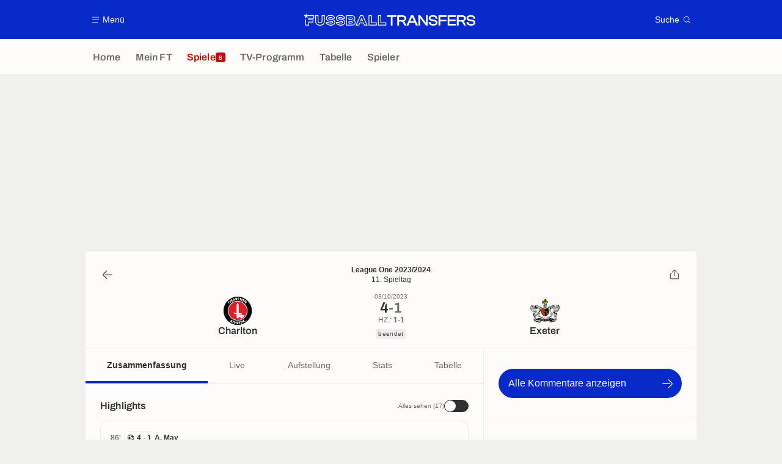

--- FILE ---
content_type: text/html; charset=UTF-8
request_url: https://www.fussballtransfers.com/spiel/302216650289661741-charlton-athletic-vs-exeter-city
body_size: 25574
content:
    <!doctype html>
<html lang="de" class="no-js" >
    <head>
        <meta charset="UTF-8">
        <meta name="viewport" content="width=device-width,initial-scale=1,maximum-scale=1,user-scalable=no">

                                        <link rel="preconnect" href="https://securepubads.g.doubleclick.net">
            <link rel="dns-prefetch" href="https://securepubads.g.doubleclick.net">
            <link rel="preconnect" href="https://c.amazon-adsystem.com">
            <link rel="dns-prefetch" href="https://c.amazon-adsystem.com">
            <link rel="preconnect" href="https://ib.adnxs.com">
            <link rel="dns-prefetch" href="https://ib.adnxs.com">
                                                <link rel="preconnect" href="https://sdk.privacy-center.org">
                    <link rel="dns-prefetch" href="https://sdk.privacy-center.org">
                                            <link rel="preconnect" href="https://logs1409.xiti.com">
        <link rel="dns-prefetch" href="https://logs1409.xiti.com">

                            
                                <script>document.documentElement.classList.remove("no-js");</script>
        
                    <style>body{background:#fff;-webkit-animation:-start 6s steps(1,end) 0s 1 normal both;-moz-animation:-start 6s steps(1,end) 0s 1 normal both;-ms-animation:-start 6s steps(1,end) 0s 1 normal both;animation:-start 6s steps(1,end) 0s 1 normal both}@-webkit-keyframes -start{from{visibility:hidden}to{visibility:visible}}@-moz-keyframes -start{from{visibility:hidden}to{visibility:visible}}@-ms-keyframes -start{from{visibility:hidden}to{visibility:visible}}@-o-keyframes -start{from{visibility:hidden}to{visibility:visible}}@keyframes -start{from{visibility:hidden}to{visibility:visible}}</style>
            <noscript><style>body{-webkit-animation:none;-moz-animation:none;-ms-animation:none;animation:none}</style></noscript>
                        










<style>
:root, body .forceLightmode {
    --grey1000: #303030;
    --grey1000rgb: 48,48,48;
    --grey900: #474747;
    --grey800: #6B6B6B;
    --grey400: #E1E1E0;
    --grey300: #EEECEC;
    --grey200: #F0F0EF;
    --grey100: #F2F2F2;
    --grey0: #FEFCFB;
    --grey0rgb: 254,252,251;
    --primary: #072AC8;
    --primaryRGB: 7,42,200;
    --onPrimary: #FEFCFB;
    --onPrimaryRGB: 254,252,251;

    --secondary: #CA0709;
    --secondaryRGB: 202,7,9;
    --onSecondary: #FEFCFB;
    --onSecondaryRGB: 254,252,251;

    --yellow-card: #FFC107;
    --red-card: #D32F2F;

    --success: #7CB342;
    --warning: #FDB935;
    --danger: #E53935;

    --live: #CA0709;
    --liveRGB: 202,7,9;
    --onLive: #FEFCFB;

    --betclic: #E20014;
    --parionssport: #00265A;
    --pmu: #007831;
    --unibet: #3AAA35;
    --winamax: #B5121B;
    --zebet: #CF0C1C;
}

body.darkmode, body .forceDarkmode {
            --grey1000: #FEFCFB;
            --grey1000rgb: 254,252,251;
            --grey900: #B8B8B8;
            --grey800: #98989F;
            --grey400: #0D0D0D;
            --grey300: #242424;
            --grey200: #000000;
            --grey100: #2C2C2E;
            --grey0: #171717;
            --grey0rgb: 23,23,23;
    
    --primary: #2972FA;
    --primaryRGB: 41,114,250;
    --onPrimary: #171717;
    --onPrimaryRGB: 23,23,23;

    --secondary: #EF3120;
    --secondaryRGB: 239,49,32;
    --onSecondary: #FEFCFB;
    --onSecondaryRGB: 254,252,251;

    --yellow-card: #FFC107;
    --red-card: #D32F2F;

    --success: #3BC14F;
    --warning: #FCB045;
    --danger: #FC5545;

    --live: #EF3120;
    --liveRGB: 239,49,32;
    --onLive: #FEFCFB;

    --betclicDark: #FF707D;
    --parionssportDark: #063574;
    --pmuDark: #00B84B;
    --unibetDark: #77D373;
    --winamaxDark: #F27D84;
    --zebetDark: #F77882;
}
</style>

            <link rel="stylesheet" href="https://www.fussballtransfers.com/build/css/common.2f823942.css">
                    
                    <title>Ergebnis Charlton - Exeter (4-1) 11. Spieltag League One 2023/2024 03/10</title>
<meta name="description" content="Ergebnisse Charlton - Exeter (4-1) 11. Spieltag League One 2023/2024 03/10 - Zusammenfassung, Tore."/>


<meta property="og:site_name" content="Fussball Transfers"/>
<meta property="og:url" content="https://www.fussballtransfers.com/spiel/302216650289661741-charlton-athletic-vs-exeter-city"/>
<meta property="og:type" content="website"/>
<meta property="og:title" content="Ergebnis Charlton - Exeter (4-1) 11. Spieltag League One 2023/2024 03/10"/>
<meta property="og:description" content="Ergebnisse Charlton - Exeter (4-1) 11. Spieltag League One 2023/2024 03/10 - Zusammenfassung, Tore."/>
<meta property="og:image" content="https://assets-de.imgfoot.com/match-cover-de-1520283417264824179-6802907744227262357.jpg"/>
    <meta property="og:image:width" content="1200"/>
    <meta property="og:image:height" content="675"/>

<meta name="twitter:site" content="@FT_Redaktion"/>
<meta name="twitter:card" content="summary_large_image"/>
<meta name="twitter:title" content="Ergebnis Charlton - Exeter (4-1) 11. Spieltag League One 2023/2024 03/10"/>
<meta name="twitter:description" content="Ergebnisse Charlton - Exeter (4-1) 11. Spieltag League One 2023/2024 03/10 - Zusammenfassung, Tore."/>
<meta name="twitter:image" content="https://assets-de.imgfoot.com/match-cover-de-1520283417264824179-6802907744227262357.jpg"/>
<meta name="twitter:url" content="https://www.fussballtransfers.com/spiel/302216650289661741-charlton-athletic-vs-exeter-city"/>
<meta name="twitter:app:name:iphone" content="FussballTransfers.com"/>
<meta name="twitter:app:id:iphone" content="587802106"/>
<meta name="twitter:app:name:ipad" content="FussballTransfers.com"/>
<meta name="twitter:app:id:ipad" content="587802106"/>
<meta name="twitter:app:name:googleplay" content="FussballTransfers.com"/>
<meta name="twitter:app:id:googleplay" content="net.fussballtransfers.mobile"/>
<meta name="twitter:widgets:theme" content=""/>
    <meta name="twitter:creator" content=""/>

<meta property="fb:app_id" content="189786361071302"/>

    <link rel="canonical" href="https://www.fussballtransfers.com/spiel/302216650289661741-charlton-athletic-vs-exeter-city"/>







<meta name="robots" content="max-image-preview:large">

<meta name="apple-mobile-web-app-title" content="FussballTransfers.com">
<meta name="apple-itunes-app" content="app-id=587802106">
<meta name="application-name" content="FussballTransfers.com">

    <meta name="theme-color" content="#f3f3f2">

<meta name="msapplication-TileColor" content="#072AC8">
<meta name="msapplication-TileImage" content="https://www.fussballtransfers.com/build/favicons/mstile-150x150.png">
<meta name="msapplication-config" content="https://www.fussballtransfers.com/browserconfig.xml">

        
        <link rel="manifest" href="https://www.fussballtransfers.com/manifest.json">
        <link rel="apple-touch-icon" href="https://www.fussballtransfers.com/build/favicons/apple-touch-icon.003c90f9.png">
<link rel="icon" type="image/png" sizes="16x16" href="https://www.fussballtransfers.com/build/favicons/favicon-16x16.92bf6a1d.png">
<link rel="icon" type="image/png" id="favicon32" sizes="32x32" href="https://www.fussballtransfers.com/build/favicons/favicon-32x32.45ab321b.png" data-src-alert="https://www.fussballtransfers.com/build/favicons/favicon-32x32-alert.4f670079.png" data-src="https://www.fussballtransfers.com/build/favicons/favicon-32x32.45ab321b.png">
<link rel="icon" type="image/png" sizes="192x192" href="https://www.fussballtransfers.com/build/favicons/android-chrome-192x192.88189be8.png"  />
<link rel="icon" type="image/png" sizes="512x512" href="https://www.fussballtransfers.com/build/favicons/android-chrome-512x512.b8dfbce8.png"  />
<link rel="mask-icon" href="https://www.fussballtransfers.com/build/favicons/safari-pinned-tab.430333f4.svg" color="#072ac8">


                    <script type="application/ld+json">
                [{"@context":"https:\/\/schema.org","@type":"BreadcrumbList","itemListElement":[{"@type":"ListItem","name":"Home","position":1,"item":"https:\/\/www.fussballtransfers.com\/"},{"@type":"ListItem","name":"Spiele","position":2,"item":"https:\/\/www.fussballtransfers.com\/spiel\/"},{"@type":"ListItem","name":"Charlton-Exeter","position":3}]},{"@context":"https:\/\/schema.org","@type":"BroadcastEvent","name":"Charlton Athletic vs Exeter City","description":"League One 2023\/2024 11. Spieltag","mainEntityOfPage":"https:\/\/www.fussballtransfers.com\/spiel\/302216650289661741-charlton-athletic-vs-exeter-city","isLiveBroadcast":true,"startDate":"2023-10-03T18:45:00+00:00","endDate":"2023-10-03T20:44:10+00:00","publishedOn":[],"broadcastOfEvent":{"@type":"SportsEvent","name":"Charlton Athletic vs Exeter City","description":"League One 2023\/2024 11. Spieltag","mainEntityOfPage":"https:\/\/www.fussballtransfers.com\/spiel\/302216650289661741-charlton-athletic-vs-exeter-city","startDate":"2023-10-03T18:45:00+00:00","endDate":"2023-10-03T20:44:10+00:00","location":{"@type":"StadiumOrArena","name":"The Valley","mainEntityOfPage":"https:\/\/www.fussballtransfers.com\/stadion\/the-valley","image":"https:\/\/assets-de.imgfoot.com\/media\/cache\/150x150\/club\/charlton-athletic.png","address":{"@type":"PostalAddress","streetAddress":"Floyd Road, Charlton","addressLocality":"London"}},"homeTeam":{"@type":"SportsTeam","name":"Charlton Athletic ","mainEntityOfPage":"https:\/\/www.fussballtransfers.com\/verein\/charlton-athletic\/"},"awayTeam":{"@type":"SportsTeam","name":"Exeter City","mainEntityOfPage":"https:\/\/www.fussballtransfers.com\/verein\/exeter-city-fc\/"}}},{"@context":"https:\/\/schema.org","@type":"FAQPage","mainEntity":[{"@type":"Question","name":"Was ist das Ergebnis des Spiels Charlton Exeter?","acceptedAnswer":{"@type":"Answer","text":"<p>Charlton hat gewonnen mit dem Ergebnis 4-1.<\/p>"}},{"@type":"Question","name":"Wie sind die offiziellen Aufstellungen des Spiels zwischen Charlton und Exeter?","acceptedAnswer":{"@type":"Answer","text":"<p><strong>Charlton Athletic <\/strong> : Trainiert von M. Appleton, stellt 4-4-2 : A. Maynard-Brewer, T. Thomas, L. Jones, M. Hector, T. Watson, C. Blackett-Taylor, L. Watson, G. Dobson, S. Tedi\u0107, A. May, C. Aneke.<\/p><p><strong>Exeter City<\/strong> : Das Team seinerseits trainiert von G. Caldwell, stellt 3-4-3 : V. Sinisalo, A. Hartridge, J. Fitzwater, W. Aimson, Z. Jules, R. Cole, T. Carroll, H. Kite, V. Harper, J. Scott, D. Mitchell.<\/p>"}},{"@type":"Question","name":"Wer ist der Schiedsrichter des Spiels zwischen Charlton und Exeter?","acceptedAnswer":{"@type":"Answer","text":"<p>David Rock ist der Schiedsrichter dieser Partie.<\/p>"}},{"@type":"Question","name":"Wo findet das Spiel zwischen Charlton und Exeter statt?","acceptedAnswer":{"@type":"Answer","text":"<p>Das Spiel findet im The Valley in London statt.<\/p>"}},{"@type":"Question","name":"Was ist das Datum und die Uhrzeit des Spiels Charlton Exeter?","acceptedAnswer":{"@type":"Answer","text":"<p>Dem Spiel live auf Fussball am 03 Oktober 2023 folgen, Ansto\u00df um 20:45.<\/p>"}}]}]
            </script>
                    </head>

    <body class="page page--match_show   " data-kvcontent="match302216650289661741"data-kvmatch="302216650289661741"data-kvcompetition="7986500705740818493"data-kvteam="1520283417264824179,6802907744227262357" data-id="302216650289661741" data-page="match_show"  data-website="FussballTransfers.com" data-privacyPolicyURL="https://www.fussballtransfers.com/kontakt-impressum-rss-feed" data-disqus=fussballtransfers-1 >
                                        <div class="reg-ovr">
                <div id="/45503615/mweb_fussballtransfers/overlay_live"
             class="gtag gtag--m gtag--ovr "
             data-sizes='[[300, 50], [320, 50], [300, 100], [320, 100], &quot;fluid&quot;]'
             data-context="mweb"
             data-code="overlay_live"
             data-path="/45503615/mweb_fussballtransfers/overlay_live"
             data-appnexus-id="34940474"
             data-teads-id="130816"
             data-pubmatic-id=""
             data-rubicon-id="3670662"
             data-ix-id="1161187"
                             data-equativ-id="138802"
             data-mediasquare-id="fussballtransfers.com_overlay-live_atf_banner_mobile"
             data-nexx360-id="3ykbgxss"
             data-seedtag-id="34290228"
             data-taboola-id="MWeb_FussballTransfers/Overlay_live"
             data-smilewanted-id="adversport.com_hb_3"
             data-optidigital-id="Live_Overlay"
             data-ttd-id="MWeb_FussballTransfers/Live_Overlay"
                
        ></div>
    
    <a class="reg-ovr_close hidden">&times;</a>
</div>


                                                
                            <div class="main">
                                            <header class="logoHeader">
    <div class="logoHeader__container">
        
<a  class="button button--alternate button--medium   "   role=button data-menumodal=open aria-label=Menü>
    <span class="button__iconWrapper">
            
<svg xmlns="http://www.w3.org/2000/svg" width="13" height="13" fill="currentColor" viewBox="0 0 24 24">
    <path d="M2.25 4.5h19.5c.413 0 .75-.338.75-.75a.752.752 0 0 0-.75-.75H2.25a.752.752 0 0 0-.75.75c0 .412.337.75.75.75ZM21.75 11.25H2.25a.752.752 0 0 0-.75.75c0 .412.337.75.75.75h19.5c.413 0 .75-.338.75-.75a.752.752 0 0 0-.75-.75ZM18.75 19.5H2.25a.752.752 0 0 0-.75.75c0 .413.337.75.75.75h16.5c.413 0 .75-.337.75-.75a.752.752 0 0 0-.75-.75Z"/>
</svg>


        </span><span class="button__textWrapper">Menü</span>
</a>


                    <a href="https://www.fussballtransfers.com/" class="logoHeader__logo" aria-label="Fussball Transfers: Aktuelle News und Gerüchte vom Transfermarkt">
                
<svg xmlns="http://www.w3.org/2000/svg" fill="none" viewBox="0 0 564 40" width="282" height="20">
  <path fill="currentColor" fill-rule="evenodd" d="m6.47 6.13 2-6.13 1.96 6.13h23.82v10.9H18.47v2.13h13.7v10.35H18.09V39.6H5.23l.03-18.68 2.51-1.84-.02 18.06h7.91V27.02h14l-.04-5.37H15.66v-7.08h15.99V8.6H13.53l-1.85 1.33 2 6.13-5.21-3.79-5.23 3.79 2-6.13L0 6.16h5.8v-.03h.67Zm118.88 12.3c3.38.62 5.9 1.71 7.71 3.4a8.89 8.89 0 0 1 2.92 7.01c0 5.1-3.81 11.02-14.6 11.02-3.72 0-7.28-.78-10-2.2-3.32-1.74-5.17-4.3-5.17-7.23v-2.6h10.2v1.13c0 .38.24.72.61.84.99.32 2.52.6 4.4.6 2.8 0 3.98-.31 4.5-.6.2-.12.3-.18.3-.7s-.1-.6-.18-.66c-.29-.2-.98-.52-2.77-.87l-6.97-1.15h-.06c-3.06-.55-5.43-1.54-7.16-3.04a9.27 9.27 0 0 1-3.21-7.31c0-5.06 3.9-10.95 14.91-10.95 8.1 0 14.22 4.1 14.22 9.53v2.6h-10.14v-1.33c0-.4-.24-.75-.61-.86a13.4 13.4 0 0 0-3.87-.52c-2.78 0-3.9.4-4.34.63-.26.12-.35.18-.35.61 0 .47.08.54.14.6.38.3 1.25.59 2.6.87l6.92 1.19Zm-16.53 12c0 4.02 5.9 6.82 12.6 6.82 8.46 0 12.02-4.04 12.02-8.35 0-4.22-2.83-6.82-8.55-7.86l-6.97-1.21c-3.38-.73-4.83-1.54-4.83-4.02 0-2.6 2.05-3.87 7.26-3.87 3.78 0 7.1 1.1 7.1 2.68h4.98c0-3.87-5.09-6.93-11.62-6.93-8.9 0-12.31 4.19-12.31 8.35 0 4.71 3.4 6.94 8.23 7.8l7 1.16c3.64.66 5.08 1.62 5.08 4.1 0 2.7-1.93 3.9-7.4 3.9-3.9 0-7.6-1.15-7.6-2.57h-5Zm319.62-9.68-7.92-1.36c-4.1-.9-5.29-1.85-5.29-4.3 0-1.91.9-4.1 8-4.1 6.3 0 8.88 1.64 8.88 5.72v.92h5.78v-.58c0-7.2-5.29-11.47-14.16-11.47-10.55 0-14.3 5.06-14.3 9.82 0 4.95 3.23 8.04 9.62 9.2l7.97 1.32c4.22.81 5.55 1.88 5.55 4.43 0 2.48-1.38 4.16-8.15 4.16-6.59 0-9.16-1.56-9.16-5.58v-1.07h-5.84v.58c0 7.28 5.46 11.47 15 11.47 10.3 0 13.96-5.08 13.96-9.85.03-5-3.32-8.1-9.94-9.3Zm-143.1-9.4h-12.82v-5.3h31.44v5.32h-12.83v28h-5.78v-28ZM61.65 6.14h-2.6v17.45c0 4.8-1.1 6.04-5.34 6.04-4.25 0-5.35-1.24-5.35-6.04V6.13H37.9v19.13c0 4.5 1.47 8.27 4.28 10.87C44.9 38.67 48.9 40 53.67 40c4.8 0 8.79-1.33 11.56-3.87 2.8-2.58 4.28-6.33 4.28-10.87V6.13h-7.86Zm5.3 19.13c0 7.69-4.8 12.14-13.24 12.14-8.41 0-13.18-4.48-13.18-12.14V8.73h5.26v14.85c0 5.7 1.76 8.65 7.95 8.65 6.18 0 7.95-2.95 7.95-8.65V8.73h5.29v16.53h-.03Zm89.42.6h-9.57v6.91h9.45c2.66 0 4.22-1.1 4.22-3.46-.03-2.37-1.3-3.44-4.1-3.44Zm1.62 4.28c-.09.1-.52.32-1.74.32h-7.17v-2.31h7.29c1.12 0 1.5.22 1.6.28h.02c.11.1.17.44.17.85.03.29 0 .72-.17.86Zm10.86-14.62a8.3 8.3 0 0 1-2.66 6.39c2.38 1.62 3.68 4.16 3.68 7.37 0 6.3-4.4 10.23-11.48 10.23h-18.93V6.16h18.33c6.82 0 11.06 3.58 11.06 9.36Zm-27.08 21.65h16.62c5.9 0 9.2-3 9.16-7.92 0-3.79-2.37-6.45-7.25-7v-.28c4.36-.52 6.24-3.07 6.24-6.45 0-4.54-3.3-7.08-8.75-7.08h-16.02v28.73Zm18.73-20.12c-.03-2.34-1.3-3.47-4.1-3.47h-9.57v6.91h9.45c2.63 0 4.25-1.07 4.22-3.44Zm-11.4-1.16h7.26c1.12 0 1.5.22 1.6.27l.02.01c.11.1.17.44.17.84 0 .26-.03.7-.2.81-.09.09-.52.32-1.74.32h-7.16V15.9h.05Zm45.5-9.77.69 1.53 12.6 28.26 1.62 3.68h-11.59l-.7-1.57-2.54-5.78h-9.97l-2.54 5.78-.7 1.57h-11.5l1.62-3.68 12.57-28.26.7-1.53h9.74Zm1.76 23.52 3.23 7.34h5.9L192.95 8.73h-6.39l-12.57 28.26h5.78l3.23-7.34h13.36ZM189.5 13.7l-4.71 10.84h9.74l-4.71-10.84h-.32Zm-1.53 9.19 1.73-3.96 1.73 3.96h-3.46Zm34.8-14.16V29.3h16.59v10.28h-27.08V6.14h10.5v2.6Zm-7.9 28.26h21.88v-5.11h-16.59V8.73h-5.29v28.26Zm39.02-7.71V6.13H243.4v33.46h27.11V29.32H253.9v-.03Zm14.02 7.71h-21.88V8.73h5.29v23.15h16.59v5.11Zm91.24-30.95h-7.77l-14.74 33.12-5.58-9.7c-1.16-2.06-2.31-3.45-4.48-4.17 5.95-.55 9.34-3.9 9.34-9.34 0-6.21-4.6-9.91-12.26-9.91h-17.23v33.32h5.84V26.65h5.7c4.1 0 5.46 1.12 6.82 3.52l5.2 9.05.09.14h12.98l3.76-8.5h16.88l3.76 8.5h6.56L359.28 6.21l-.12-.17Zm-35.52 15.98h-11.36V11.36h11.36c4.42 0 6.3 1.59 6.3 5.35-.03 3.78-1.85 5.31-6.3 5.31Zm25.52 3.53 4.25-9.57 1.82-4.48 1.85 4.48 4.25 9.57h-12.17Zm51.42 5.7-.23-5.56V6.04h5.8v33.32h-6.06l-14.8-19.22-3.96-5.57.2 5.29v19.5h-5.84V6.04h6.07l14.71 19.28 4.1 5.92Zm46.82 8.11h-5.81V6.04h26.53v5.32H447.4v9.6h19.97v5.25H447.4v13.15Zm24.05 0h26.67v-5.31h-20.87v-8.82h20.12v-5.26h-20.12v-8.61h20.87V6.04h-26.68v33.32Zm59.68-23.4c0 5.43-3.38 8.78-9.34 9.33 2.17.75 3.3 2.1 4.51 4.16l5.7 9.91h-6.71l-.09-.14-5.2-9.05c-1.36-2.4-2.72-3.52-6.82-3.52h-5.7v12.71h-5.83V6.04h17.22c7.66 0 12.26 3.7 12.26 9.91Zm-23.67 6.06h11.36c4.45 0 6.3-1.53 6.3-5.31 0-3.76-1.88-5.35-6.3-5.35h-11.36v10.66Zm44.85-1.27-7.92-1.36c-4.1-.9-5.29-1.85-5.29-4.3 0-1.91.9-4.1 8.01-4.1 6.3 0 8.87 1.64 8.87 5.72v.92h5.78v-.58c0-7.2-5.29-11.47-14.16-11.47-10.55 0-14.3 5.06-14.3 9.82 0 4.95 3.23 8.04 9.62 9.2l7.98 1.32c4.22.81 5.55 1.88 5.55 4.43 0 2.48-1.4 4.16-8.16 4.16-6.58 0-9.16-1.56-9.16-5.58v-1.07h-5.84v.58c0 7.28 5.47 11.47 15 11.47 10.3 0 13.96-5.08 13.96-9.85.03-5-3.32-8.1-9.94-9.3Zm-451.73 1.07c-1.82-1.68-4.34-2.77-7.72-3.38l-6.9-1.19c-1.36-.28-2.23-.57-2.6-.86l-.02-.01c-.05-.06-.13-.13-.13-.6 0-.43.09-.5.35-.6.43-.24 1.56-.64 4.33-.64 1.7 0 3.04.26 3.87.52.38.11.61.46.61.86v1.33h10.14v-2.6c0-5.43-6.12-9.53-14.21-9.53-11.02 0-14.92 5.9-14.92 10.95 0 2.98 1.1 5.52 3.21 7.31 1.73 1.5 4.1 2.49 7.17 3.04h.06l6.96 1.15c1.8.35 2.49.67 2.78.87.08.06.17.14.17.66s-.09.58-.29.7c-.52.29-1.7.6-4.5.6-1.89 0-3.42-.28-4.4-.6a.87.87 0 0 1-.6-.84v-1.13H73.72v2.6c0 2.92 1.85 5.5 5.17 7.23a22.08 22.08 0 0 0 10 2.2c10.78 0 14.6-5.93 14.6-11.02a8.98 8.98 0 0 0-2.92-7.02ZM88.93 37.25c-6.7 0-12.6-2.8-12.6-6.82h5c0 1.42 3.7 2.58 7.6 2.58 5.46 0 7.4-1.22 7.4-3.9 0-2.5-1.45-3.45-5.09-4.11l-7-1.16c-4.82-.86-8.23-3.09-8.23-7.8 0-4.16 3.41-8.35 12.31-8.35 6.54 0 11.62 3.06 11.62 6.93H95c0-1.59-3.32-2.68-7.1-2.68-5.21 0-7.26 1.27-7.26 3.87 0 2.48 1.44 3.3 4.82 4.02l6.97 1.21c5.72 1.04 8.55 3.64 8.55 7.86-.06 4.3-3.58 8.35-12.05 8.35Z" clip-rule="evenodd"/>
</svg>


            </a>
        
         
<a  class="button button--alternate button--medium   "   role=button data-searchmodal=open aria-label=Suche>
    <span class="button__textWrapper">Suche</span><span class="button__iconWrapper">
            
<svg xmlns="http://www.w3.org/2000/svg" width="13" height="13" fill="currentColor" viewBox="0 0 24 24">
    <path d="M22.282 21.218 16.8 15.735a.747.747 0 0 0-1.058 0c-2.91 2.902-7.642 2.902-10.552 0A7.421 7.421 0 0 1 3 10.455c0-1.988.78-3.862 2.19-5.265A7.386 7.386 0 0 1 10.455 3c1.995 0 3.87.78 5.28 2.19a7.411 7.411 0 0 1 1.822 7.552.751.751 0 0 0 .48.945.751.751 0 0 0 .945-.48A8.897 8.897 0 0 0 16.8 4.14a8.901 8.901 0 0 0-6.338-2.625 8.902 8.902 0 0 0-6.33 2.625 8.871 8.871 0 0 0-2.625 6.33c0 2.393.93 4.65 2.625 6.345a9.046 9.046 0 0 0 6.33 2.617 8.964 8.964 0 0 0 5.783-2.114l4.98 4.98c.15.15.337.217.532.217a.747.747 0 0 0 .532-1.275l-.007-.023Z"/>
</svg>


        </span>
</a>

    </div>
</header>

                        <div class="mainNavigation">
    <nav class="mainNavigation__container">
        <ul class="mainNavigation__list">
                            <li class="mainNavigation__item">
                    <a href=/ class="mainNavigationButton   " >
    <span class="mainNavigationButton__iconText">
<svg xmlns="http://www.w3.org/2000/svg" width="24" height="24" fill="currentColor" viewBox="0 0 24 24">
    <path class="svgActive" d="m21.367 8.182-7.5-6.022a2.959 2.959 0 0 0-3.735 0l-7.5 6.022a3.02 3.02 0 0 0-1.132 2.37v9.765c0 1.208.96 2.19 2.145 2.19h3.712c1.186 0 2.145-.982 2.145-2.19v-4.95c0-.382.285-.69.646-.69h3.712c.353 0 .645.308.645.69v4.95c0 1.208.96 2.19 2.145 2.19h3.713c1.184 0 2.145-.982 2.145-2.19v-9.764a3.02 3.02 0 0 0-1.133-2.37h-.008Z"/>
    <path class="svgInactive" d="m21.367 8.182-7.5-6.022a2.948 2.948 0 0 0-3.727 0l-7.5 6.022a3.05 3.05 0 0 0-1.14 2.37v8.198c0 .413.337.75.75.75s.75-.337.75-.75v-8.197c0-.466.21-.916.578-1.2l7.5-6.023a1.468 1.468 0 0 1 1.852 0l7.508 6.022c.36.285.57.728.57 1.2v9.758c0 .383-.293.69-.645.69H16.65c-.352 0-.645-.308-.645-.69v-4.95c0-1.207-.96-2.19-2.137-2.19h-3.72c-1.178 0-2.138.982-2.138 2.19v4.95c0 .383-.292.69-.645.69H3.757a.752.752 0 0 0-.75.75c0 .413.338.75.75.75h3.608c1.185 0 2.145-.983 2.145-2.19v-4.95c0-.383.285-.69.638-.69h3.72c.352 0 .637.307.637.69v4.95c0 1.207.96 2.19 2.145 2.19h3.713c1.184 0 2.145-.983 2.145-2.19v-9.757c0-.923-.428-1.808-1.133-2.37h-.008Z"/>
</svg>

<span class="mainNavigationButton__iconText__shortText">Home</span>
        <span class="mainNavigationButton__iconText__text">Home</span>
    </span></a>

                </li>
                            <li class="mainNavigation__item">
                    <a href=/mein-ft/ class="mainNavigationButton   " >
    <span class="mainNavigationButton__iconText">
<svg xmlns="http://www.w3.org/2000/svg" width="24" height="24" fill="currentColor" viewBox="0 0 24 24">
  <path class="svgActive" d="M22.417 9.457c-.217-.637-.78-1.05-1.44-1.05l-5.767-.03-1.838-5.872a1.433 1.433 0 0 0-1.38-1.012c-.637 0-1.192.404-1.38 1.012L8.76 8.4H3.007c-.66 0-1.222.412-1.44 1.05a1.56 1.56 0 0 0 .533 1.748l4.68 3.547-1.785 5.723c-.203.652.03 1.357.585 1.747a1.476 1.476 0 0 0 1.762-.03l4.613-3.532 4.68 3.532a1.474 1.474 0 0 0 1.762.03c.555-.39.788-1.095.585-1.747l-1.785-5.723 4.68-3.547c.533-.405.75-1.11.533-1.748l.007.008Z"/>
  <path class="svgInactive"  d="M22.418 9.457a1.503 1.503 0 0 0-1.44-1.05l-5.768-.022-1.83-5.88A1.431 1.431 0 0 0 12 1.493c-.637 0-1.185.397-1.38 1.02L8.903 8.024l-.135.383H3.023c-.54 0-1.02.277-1.298.735a1.59 1.59 0 0 0-.045 1.552.747.747 0 0 0 1.013.307A.747.747 0 0 0 3 9.99c-.007-.015 0-.068.023-.082h5.745c.66 0 1.245-.428 1.447-1.073L12 3.12l1.785 5.722a1.526 1.526 0 0 0 1.448 1.073h5.745v.098l-2.633 1.995s-.045.037-.067.06L15.9 13.86s-.075.06-.097.09a.729.729 0 0 0-.188.758l1.943 6.225c.015.06-.015.067-.008.067l-4.68-3.532a1.451 1.451 0 0 0-1.747 0l-4.665 3.54s-.038-.015-.023-.075l1.943-6.226a.81.81 0 0 0-.285-.847l-2.258-1.702a.752.752 0 0 0-1.05.15.752.752 0 0 0 .15 1.05l1.86 1.402-1.785 5.723c-.21.652.03 1.357.585 1.747a1.476 1.476 0 0 0 1.763-.03l4.612-3.532 4.68 3.532a1.474 1.474 0 0 0 1.763.038c.555-.39.787-1.096.585-1.748l-1.785-5.722 2.047-1.546s.053-.037.075-.06l2.558-1.942c.532-.398.75-1.103.532-1.748l-.007-.014Z"/>
</svg>

<span class="mainNavigationButton__iconText__shortText">Mein FT</span>
        <span class="mainNavigationButton__iconText__text">Mein FT</span>
    </span></a>

                </li>
                            <li class="mainNavigation__item">
                    <a href=/spiel/ class="mainNavigationButton active live " >
    <span class="mainNavigationButton__iconText">
<svg xmlns="http://www.w3.org/2000/svg" width="24" height="24" fill="currentColor" viewBox="0 0 24 24">
    <path class="svgActive" d="M4.5 15V9h-3v6h3ZM9 12c0 1.395.953 2.573 2.25 2.903V9.098A2.994 2.994 0 0 0 9 12ZM15 12a2.994 2.994 0 0 0-2.25-2.902v5.805A2.994 2.994 0 0 0 15 12ZM19.5 9v6h3V9h-3Z"/>
    <path class="svgActive" d="M1.5 6v1.5h3.75c.412 0 .75.338.75.75v7.5c0 .413-.338.75-.75.75H1.5V18a3 3 0 0 0 3 3h6.75v-4.567A4.492 4.492 0 0 1 7.5 12c0-2.227 1.62-4.08 3.75-4.433V3H4.5a3 3 0 0 0-3 3ZM19.5 3h-6.75v4.567A4.492 4.492 0 0 1 16.5 12c0 2.227-1.62 4.08-3.75 4.433V21h6.75a3 3 0 0 0 3-3v-1.5h-3.75a.752.752 0 0 1-.75-.75v-7.5c0-.412.337-.75.75-.75h3.75V6a3 3 0 0 0-3-3Z"/>
    <path class="svgInactive" d="M19.5 3h-15a3 3 0 0 0-3 3v11.25c0 .413.337.75.75.75s.75-.337.75-.75v-.75h2.25c.412 0 .75-.337.75-.75v-7.5a.752.752 0 0 0-.75-.75H3V6c0-.825.675-1.5 1.5-1.5h6.75v3.067A4.505 4.505 0 0 0 7.5 12a4.505 4.505 0 0 0 3.75 4.433V19.5h-7.5a.752.752 0 0 0-.75.75c0 .413.337.75.75.75H19.5a3 3 0 0 0 3-3V6a3 3 0 0 0-3-3Zm-15 6v6H3V9h1.5Zm8.25.105A3 3 0 0 1 15 12a3 3 0 0 1-2.25 2.895v-5.79ZM9 12a3 3 0 0 1 2.25-2.895v5.79A3 3 0 0 1 9 12Zm10.5 7.5h-6.75v-3.067A4.505 4.505 0 0 0 16.5 12a4.505 4.505 0 0 0-3.75-4.433V4.5h6.75c.825 0 1.5.675 1.5 1.5v1.5h-2.25a.752.752 0 0 0-.75.75v7.5c0 .413.337.75.75.75H21V18c0 .825-.675 1.5-1.5 1.5ZM21 15h-1.5V9H21v6Z"/>
</svg>

<span class="mainNavigationButton__iconText__shortText">Spiele</span>
        <span class="mainNavigationButton__iconText__text">Spiele</span>
    </span><span class="mainNavigationButton__badge">
            
<span class="count count--secondary count--tiny">6</span>

        </span></a>

                </li>
                            <li class="mainNavigation__item">
                    <a href=/fussball-tv/ class="mainNavigationButton   " >
    <span class="mainNavigationButton__iconText">
<svg xmlns="http://www.w3.org/2000/svg" width="24" height="24" fill="currentColor" viewBox="0 0 24 24">
    <path class="svgActive" fill-rule="evenodd" clip-rule="evenodd" d="M22.5 15.75V6a3 3 0 0 0-3-3h-15a3 3 0 0 0-3 3v9.75c0 1.335.87 2.468 2.078 2.858l-1.11 1.11a.756.756 0 0 0 0 1.064c.15.143.337.218.532.218a.768.768 0 0 0 .533-.218l2.032-2.032h12.87l2.033 2.032c.15.143.337.218.532.218a.768.768 0 0 0 .532-.218.756.756 0 0 0 0-1.064l-1.11-1.11A3.002 3.002 0 0 0 22.5 15.75Zm-12-7.5H9v6c0 .412-.338.75-.75.75a.752.752 0 0 1-.75-.75v-6H6a.752.752 0 0 1-.75-.75c0-.412.338-.75.75-.75h4.5c.412 0 .75.338.75.75s-.338.75-.75.75Zm5.962 6.24a.747.747 0 0 1-.712.51.936.936 0 0 1-.24-.037.752.752 0 0 1-.473-.48l-2.25-6.743a.758.758 0 0 1 .473-.953.758.758 0 0 1 .953.473l1.537 4.613 1.538-4.613c.134-.39.555-.6.952-.473.39.136.6.556.473.953l-2.25 6.742v.008Z"/>
    <path class="svgInactive" d="M22.5 15.78V5.97A2.977 2.977 0 0 0 19.53 3H4.47A2.977 2.977 0 0 0 1.5 5.97V15c0 .412.337.75.75.75S3 15.412 3 15V5.97c0-.81.66-1.47 1.47-1.47h15.06c.81 0 1.47.66 1.47 1.47v9.81c0 .81-.66 1.47-1.47 1.47H5.25a.747.747 0 0 0-.285.06.753.753 0 0 0-.247.165l-2.25 2.25A.747.747 0 0 0 3 21a.768.768 0 0 0 .533-.218l2.032-2.032h12.877l2.033 2.032c.15.15.337.218.532.218a.747.747 0 0 0 .532-1.275l-1.116-1.117a2.955 2.955 0 0 0 2.085-2.82l-.008-.008Z"/>
    <path class="svgInactive" d="M8.25 15c.412 0 .75-.338.75-.75v-6h1.5c.412 0 .75-.338.75-.75a.752.752 0 0 0-.75-.75H6a.752.752 0 0 0-.75.75c0 .412.338.75.75.75h1.5v6c0 .412.338.75.75.75ZM15.068 14.543l.045.09c.03.052.067.097.105.142.022.022.037.045.06.06.067.052.135.09.21.12l.015.008c.075.022.15.037.232.037a.794.794 0 0 0 .233-.037l.015-.008a.728.728 0 0 0 .21-.12c.022-.023.045-.038.06-.06a.635.635 0 0 0 .105-.143c.015-.03.03-.052.045-.09.007-.022.022-.037.03-.052l2.25-6.75a.761.761 0 0 0-.473-.953.741.741 0 0 0-.945.473l-1.537 4.62-1.538-4.62a.749.749 0 1 0-1.417.48l2.25 6.75.03.053h.015Z"/>
</svg>

<span class="mainNavigationButton__iconText__shortText">TV</span>
        <span class="mainNavigationButton__iconText__text">TV-Programm</span>
    </span></a>

                </li>
                            <li class="mainNavigation__item">
                    <a href=/tabelle/ class="mainNavigationButton   " >
    <span class="mainNavigationButton__iconText">
<svg xmlns="http://www.w3.org/2000/svg" width="24" height="24" fill="currentColor" viewBox="0 0 24 24">
    <path class="svgActive" d="M18.75 11.25h-3V4.5a3 3 0 0 0-3-3h-1.5a3 3 0 0 0-3 3v3.75h-3a3 3 0 0 0-3 3v8.25a3 3 0 0 0 3 3h13.5a3 3 0 0 0 3-3v-5.25a3 3 0 0 0-3-3Zm.57 6.262c-.12.18-.293.316-.518.413-.224.098-.487.15-.787.15-.338 0-.623-.052-.848-.157a1.11 1.11 0 0 1-.517-.435 1.192 1.192 0 0 1-.172-.638v-.098h.81v.113c0 .172.06.315.172.413.12.105.293.15.517.15.226 0 .383-.045.503-.15.12-.098.18-.256.18-.458 0-.158-.03-.277-.098-.36a.43.43 0 0 0-.247-.18.955.955 0 0 0-.33-.06h-.367v-.63h.36c.112 0 .21-.015.3-.06a.53.53 0 0 0 .217-.188.605.605 0 0 0 .082-.322.651.651 0 0 0-.075-.315.446.446 0 0 0-.21-.18.803.803 0 0 0-.307-.06.813.813 0 0 0-.315.06.45.45 0 0 0-.225.18.612.612 0 0 0-.075.3v.09h-.795v-.15c0-.225.053-.42.172-.592.12-.166.285-.3.503-.398a1.94 1.94 0 0 1 .75-.135c.285 0 .532.037.75.128.21.09.375.217.495.39.12.165.18.367.18.6a.953.953 0 0 1-.323.72c-.097.082-.202.15-.33.202v.03c.218.06.398.18.533.345.135.172.21.39.21.66-.008.24-.067.45-.195.622Zm-8.513-12.87c.128-.007.285-.045.458-.09.172-.052.352-.112.525-.187.18-.075.338-.15.473-.24h.374v3.45h.915v.675h-2.737v-.675h.982v-2.43h-.99v-.502ZM7.507 15H4.516v-.217c0-.18.038-.345.098-.488.067-.15.15-.285.262-.412.112-.12.24-.24.375-.353.135-.112.277-.217.42-.322.165-.128.322-.248.465-.368.15-.12.263-.248.36-.39a.8.8 0 0 0 .135-.457.595.595 0 0 0-.06-.24.594.594 0 0 0-.188-.203.672.672 0 0 0-.345-.075c-.15 0-.27.023-.367.075a.455.455 0 0 0-.218.21.633.633 0 0 0-.074.33v.217h-.803s0-.052-.015-.082c0-.037-.007-.082-.007-.135 0-.293.067-.533.202-.72.135-.188.315-.33.548-.42.232-.09.487-.135.78-.135.262 0 .487.037.667.105.173.075.315.172.428.3.104.12.18.247.232.39a1.302 1.302 0 0 1-.038.93c-.067.158-.157.3-.277.435-.112.143-.255.27-.412.398-.158.127-.33.247-.51.375-.09.06-.18.127-.263.187a2.96 2.96 0 0 0-.21.165c-.053.06-.098.113-.135.165h1.942V15Z"/>
    <path class="svgInactive" d="M18.75 11.25h-3V4.5a3 3 0 0 0-3-3h-1.5a3 3 0 0 0-3 3v3.75H4.905a2.66 2.66 0 0 0-2.655 2.655v7.845c0 .413.337.75.75.75s.75-.337.75-.75v-7.845c0-.637.518-1.155 1.155-1.155H8.25V21H6a.752.752 0 0 0-.75.75c0 .413.338.75.75.75h12.75a3 3 0 0 0 3-3v-5.25a3 3 0 0 0-3-3ZM14.25 21h-4.5V4.5c0-.825.675-1.5 1.5-1.5h1.5c.825 0 1.5.675 1.5 1.5V21Zm6-1.5c0 .825-.675 1.5-1.5 1.5h-3v-8.25h3c.825 0 1.5.675 1.5 1.5v5.25Z"/>
    <path class="svgInactive" d="M6.135 12.84c-.15.12-.3.24-.465.367-.142.105-.285.21-.42.323a4.232 4.232 0 0 0-.375.353 1.496 1.496 0 0 0-.262.405 1.19 1.19 0 0 0-.098.495V15H7.5v-.735H5.565a.63.63 0 0 1 .135-.158c.06-.052.128-.112.21-.172.083-.06.173-.12.263-.188.18-.127.352-.247.51-.374.157-.128.3-.255.412-.39.12-.136.21-.286.278-.436.067-.15.105-.33.105-.517 0-.135-.023-.27-.068-.412a1.028 1.028 0 0 0-.232-.398 1.137 1.137 0 0 0-.428-.293 1.708 1.708 0 0 0-.66-.112c-.292 0-.555.045-.78.135-.225.09-.412.232-.547.42-.135.188-.203.428-.203.72v.135a.2.2 0 0 0 .015.082h.803v-.217c0-.135.022-.24.075-.33a.534.534 0 0 1 .217-.21.764.764 0 0 1 .368-.075c.15 0 .262.03.345.082.09.053.15.12.187.203.038.082.06.158.06.24a.818.818 0 0 1-.135.457c-.09.135-.21.27-.36.39v-.007ZM12.638 4.125h-.375c-.143.082-.3.165-.473.24a4.892 4.892 0 0 1-.525.188c-.172.052-.33.082-.457.09v.502h.99v2.43h-.983v.675h2.745v-.675h-.915v-3.45h-.007ZM18.772 15.885v-.022c.128-.053.233-.128.33-.21a.903.903 0 0 0 .323-.713.998.998 0 0 0-.18-.6 1.12 1.12 0 0 0-.495-.39 1.94 1.94 0 0 0-.75-.135c-.285 0-.533.045-.75.143a1.168 1.168 0 0 0-.503.397c-.12.172-.18.367-.18.592v.15h.795v-.09c0-.12.03-.217.075-.3a.465.465 0 0 1 .218-.18.813.813 0 0 1 .315-.06c.12 0 .217.023.307.06.09.038.158.098.21.18a.567.567 0 0 1 .075.308c0 .135-.03.24-.082.322a.48.48 0 0 1-.218.188.651.651 0 0 1-.3.06h-.36v.63h.368c.12 0 .232.015.33.052a.508.508 0 0 1 .247.18c.068.083.098.203.098.36 0 .21-.06.36-.18.466-.12.097-.285.15-.503.15-.217 0-.397-.053-.51-.15a.531.531 0 0 1-.18-.413v-.113h-.81v.105c0 .24.06.45.173.638.112.188.285.33.517.435.225.105.51.157.848.157.307 0 .57-.052.795-.15.225-.097.397-.232.517-.412.12-.172.188-.383.188-.622 0-.27-.068-.488-.21-.66a1.078 1.078 0 0 0-.533-.353h.015Z"/>
</svg>

<span class="mainNavigationButton__iconText__shortText">Tabelle</span>
        <span class="mainNavigationButton__iconText__text">Tabelle</span>
    </span></a>

                </li>
                            <li class="mainNavigation__item">
                    <a href=/spieler/ class="mainNavigationButton   " >
    <span class="mainNavigationButton__iconText"><span class="mainNavigationButton__iconText__shortText">Spieler</span>
        <span class="mainNavigationButton__iconText__text">Spieler</span>
    </span></a>

                </li>
                    </ul>
    </nav>
</div>

                    
                                                        <div id="/45503615/desk_fussballtransfers/header_live"
             class="gtag gtag--d  gtag--header"
             data-sizes='[[970, 250], [728, 90], [970, 90], [1000, 250]]'
             data-context="desk"
             data-code="header_live"
             data-path="/45503615/desk_fussballtransfers/header_live"
             data-appnexus-id="18996877"
             data-teads-id="130816"
             data-pubmatic-id="3178896"
             data-rubicon-id="1668002"
             data-ix-id="559224"
                             data-equativ-id="91493"
             data-mediasquare-id="fussballtransfers.com_header_atf_mban_desktop"
             data-nexx360-id="sjwgtz9e"
             data-seedtag-id="34290234"
             data-taboola-id="Desk_FussballTransfers/Header_Live2"
             data-smilewanted-id="adversport.com_hb_2"
             data-optidigital-id=""
             data-ttd-id="Desk_FussballTransfers/Header_Live"
                
        ></div>
    
                    
                            <div class="group group--1 ">
                                    <div class="group__main ">
                                        <div class="matchHeaderSticky">
    <div class="matchHeaderSticky__left">
        <button class="matchHeaderSticky__back" aria-label="zurück" data-navigationBack>
            
<svg xmlns="http://www.w3.org/2000/svg" width="18" height="18" fill="currentColor" viewBox="0 0 24 24">
    <path d="M21.75 11.25h-15A.752.752 0 0 0 6 12c0 .412.338.75.75.75h15c.413 0 .75-.338.75-.75a.752.752 0 0 0-.75-.75Z" />
    <path d="M3.217 12.533A.742.742 0 0 1 3 12c0-.203.075-.39.217-.533l7.193-7.185a.747.747 0 1 0-1.058-1.057L2.16 10.41A2.23 2.23 0 0 0 1.5 12c0 .6.232 1.162.66 1.59l7.192 7.192c.15.15.338.218.533.218a.747.747 0 0 0 .533-1.275l-7.193-7.193h-.008Z" />
</svg>


        </button>
    </div>

    <div class="matchHeaderSticky__scoreboard">
                    <a href="https://www.fussballtransfers.com/verein/charlton-athletic/" class="matchHeaderSticky__team">
        
            <span class="matchHeaderSticky__teamLogo">
                    <img
                    src="data:image/svg+xml,%3Csvg%20xmlns='http://www.w3.org/2000/svg'%20viewBox='0%200%2048%2048'%3E%3C/svg%3E"
            data-src="https://assets-de.imgfoot.com/media/cache/150x150/club/charlton-athletic.png"
            
                                        alt="Logo Charlton Athletic"
                width="48"        height="48"    />

            </span>

                    </a>
        
                <div class="matchHeaderSticky__infos" data-live-id="matchHeaderSticky__infos" data-live-value="played41">
            <div class="matchHeaderSticky__score">
                                                                            <span class="matchHeaderSticky__scoreTeam matchHeaderSticky__scoreTeam--home matchHeaderSticky__scoreTeam--win">4</span>
                    <span class="matchHeaderSticky__scoreSeparator">-</span>
                    <span class="matchHeaderSticky__scoreTeam matchHeaderSticky__scoreTeam--away ">1</span>
                            </div>
        </div>

                    <a href="https://www.fussballtransfers.com/verein/exeter-city-fc/" class="matchHeaderSticky__team">
        
            <span class="matchHeaderSticky__teamLogo">
                    <img
                    src="data:image/svg+xml,%3Csvg%20xmlns='http://www.w3.org/2000/svg'%20viewBox='0%200%2048%2048'%3E%3C/svg%3E"
            data-src="https://assets-de.imgfoot.com/media/cache/150x150/club/exeter-city.png"
            
                                        alt="Logo Exeter City"
                width="48"        height="48"    />

            </span>

                    </a>
            </div>

    <div class="matchHeaderSticky__right">
        <button class="matchHeaderSticky__share" aria-label="Teilen" data-share>
            
<svg  width="18" height="18" fill="currentColor" viewBox="0 0 24 24">
    <path fill-rule="evenodd" clip-rule="evenodd" d="M6.9 7.365a.747.747 0 0 1-.533-1.275l3.923-3.922a2.422 2.422 0 0 1 3.413 0l3.922 3.922a.747.747 0 1 1-1.057 1.058l-3.923-3.923a.912.912 0 0 0-1.29 0L7.433 7.148a.736.736 0 0 1-.533.217ZM12 15a.752.752 0 0 1-.75-.75V5.437c0-.412.338-.75.75-.75s.75.338.75.75v8.813c0 .412-.338.75-.75.75Zm-9.75 3.75a3 3 0 0 0 3 3h13.5a3 3 0 0 0 3-3V12a3 3 0 0 0-3-3 .752.752 0 0 0-.75.75c0 .412.337.75.75.75.825 0 1.5.675 1.5 1.5v6.75c0 .825-.675 1.5-1.5 1.5H5.25c-.825 0-1.5-.675-1.5-1.5V12c0-.825.675-1.5 1.5-1.5.412 0 .75-.338.75-.75A.752.752 0 0 0 5.25 9a3 3 0 0 0-3 3v6.75Z"/>
</svg>


        </button>
            </div>

        <div class="matchHeaderSticky__timeline" data-live-id="matchHeaderSticky__timeline" data-live-value="played">
                            
        
<span class="timeline timeline--played">
    <span class="timeline__lineValue" style="width: 0%;"></span>
    <span class="timeline__valueContainer" style="left: 0%; transform: translate(-0%, -50%);">
        <span class="timeline__value">beendet</span></span>
</span>

    </div>
</div>

    
<div class="matchHeader">
            <div class="matchTopBar">
    <div class="matchTopBar__left">
        <a href="/" aria-label="zurück" class="matchTopBar__back" data-navigationBack>
            
<svg xmlns="http://www.w3.org/2000/svg" width="18" height="18" fill="currentColor" viewBox="0 0 24 24">
    <path d="M21.75 11.25h-15A.752.752 0 0 0 6 12c0 .412.338.75.75.75h15c.413 0 .75-.338.75-.75a.752.752 0 0 0-.75-.75Z" />
    <path d="M3.217 12.533A.742.742 0 0 1 3 12c0-.203.075-.39.217-.533l7.193-7.185a.747.747 0 1 0-1.058-1.057L2.16 10.41A2.23 2.23 0 0 0 1.5 12c0 .6.232 1.162.66 1.59l7.192 7.192c.15.15.338.218.533.218a.747.747 0 0 0 .533-1.275l-7.193-7.193h-.008Z" />
</svg>


        </a>
    </div>

    <div class="matchTopBar__competition">
        <a href="https://www.fussballtransfers.com/england/league-one/2023-2024/" class="matchTopBar__competitionName">League One 2023/2024</a>
        <span class="matchTopBar__phaseName">11. Spieltag</span>
    </div>

    <div class="matchTopBar__right">
        <button class="matchTopBar__share" aria-label="Teilen" data-share>
            
<svg  width="18" height="18" fill="currentColor" viewBox="0 0 24 24">
    <path fill-rule="evenodd" clip-rule="evenodd" d="M6.9 7.365a.747.747 0 0 1-.533-1.275l3.923-3.922a2.422 2.422 0 0 1 3.413 0l3.922 3.922a.747.747 0 1 1-1.057 1.058l-3.923-3.923a.912.912 0 0 0-1.29 0L7.433 7.148a.736.736 0 0 1-.533.217ZM12 15a.752.752 0 0 1-.75-.75V5.437c0-.412.338-.75.75-.75s.75.338.75.75v8.813c0 .412-.338.75-.75.75Zm-9.75 3.75a3 3 0 0 0 3 3h13.5a3 3 0 0 0 3-3V12a3 3 0 0 0-3-3 .752.752 0 0 0-.75.75c0 .412.337.75.75.75.825 0 1.5.675 1.5 1.5v6.75c0 .825-.675 1.5-1.5 1.5H5.25c-.825 0-1.5-.675-1.5-1.5V12c0-.825.675-1.5 1.5-1.5.412 0 .75-.338.75-.75A.752.752 0 0 0 5.25 9a3 3 0 0 0-3 3v6.75Z"/>
</svg>


        </button>
            </div>
</div>

    
            <div class="scoreboard"  data-live-id="match.scoreboard__infos"  data-live-value="played41014"  data-live="0" >
    <div class="scoreboard__container">
                    <a href="https://www.fussballtransfers.com/verein/charlton-athletic/" class="scoreboard__team scoreboard__team--home">
        
            <span class="scoreboard__teamLogo ">
                    <img
                    src="data:image/svg+xml,%3Csvg%20xmlns='http://www.w3.org/2000/svg'%20viewBox='0%200%2048%2048'%3E%3C/svg%3E"
            data-src="https://assets-de.imgfoot.com/media/cache/150x150/club/charlton-athletic.png"
            
                                        alt="Logo Charlton Athletic"
                width="48"        height="48"    />

            </span>
            <span class="scoreboard__teamName">Charlton</span>

                    </a>
        
        <div class="scoreboard__infos">
                            <time class="scoreboard__date" datetime="">03/10/2023</time>
            
            <div class="scoreboard__score scoreboard__score--played">
                                                                            <span class="scoreboard__scoreTeam scoreboard__scoreTeam--home scoreboard__scoreTeam--win">4</span>
                    <span class="scoreboard__scoreSeparator">-</span>
                    <span class="scoreboard__scoreTeam scoreboard__scoreTeam--away ">1</span>
                            </div>

                            <div class="scoreboard__moreScore">
                                            HZ.: 
                        <b>1-1</b>
                                    </div>
            
                            <div class="scoreboard__timeline">
                                                                                    
<span class="timeline timeline--played">
    <span class="timeline__lineValue" style="width: 0%;"></span>
    <span class="timeline__valueContainer" style="left: 0%; transform: translate(-0%, -50%);">
        <span class="timeline__value">beendet</span></span>
</span>

                </div>
                    </div>

                    <a href="https://www.fussballtransfers.com/verein/exeter-city-fc/" class="scoreboard__team scoreboard__team--away">
        
            <span class="scoreboard__teamLogo ">
                    <img
                    src="data:image/svg+xml,%3Csvg%20xmlns='http://www.w3.org/2000/svg'%20viewBox='0%200%2048%2048'%3E%3C/svg%3E"
            data-src="https://assets-de.imgfoot.com/media/cache/150x150/club/exeter-city.png"
            
                                        alt="Logo Exeter City"
                width="48"        height="48"    />

            </span>
            <span class="scoreboard__teamName">Exeter</span>

                    </a>
        
    </div>
</div>

    
    </div>


                </div>
            
            
                        </div>
    <div class="group group--2 ">
                                    <div class="group__main ">
                        <div class="tabs tabs--menu tabs--scrollable " data-tabs >
    <nav class="tabs__links" data-tabsLinks>
        <ul>
                            <li>
                    <a href="#tabMatch" class="active "
                       data-tabsLink   >
                                                    Zusammenfassung
                        
                                            </a>
                                    </li>
                            <li>
                    <a href="#tabLive" class=" "
                       data-tabsLink  data-api="https://www.fussballtransfers.com/spiel/302216650289661741/commentaries" >
                                                    Live
                        
                                            </a>
                                    </li>
                            <li>
                    <a href="#tabFormations" class=" "
                       data-tabsLink  data-api="https://www.fussballtransfers.com/spiel/302216650289661741/formation" >
                                                    Aufstellung
                        
                                            </a>
                                    </li>
                            <li>
                    <a href="#tabStats" class=" "
                       data-tabsLink  data-api="https://www.fussballtransfers.com/spiel/302216650289661741/statistiken" >
                                                    Stats
                        
                                            </a>
                                    </li>
                            <li>
                    <a href="#tabStandings" class=" "
                       data-tabsLink  data-api="https://www.fussballtransfers.com/spiel/302216650289661741/tabelle" >
                                                    Tabelle
                        
                                            </a>
                                    </li>
                        <span class="tabs__indicator" data-tabsIndicator></span>
        </ul>
    </nav>
    <div class="tabs__subMenuSlot" data-tabsSubMenuSlot></div>
            <div class="tabs__contents" data-tabsContents>
                            <div id="tabMatch" class="tabs__tab active"  data-tabsContent >
                        
<div class="blockSingle "  data-live-id="match.matchHighlights"  data-live-value="17" >
    <div class="blockSingle__container">
        
        <div class="blockSingle__content ">
            <div id="matchHighlights" class="wrapper " >
                <div class="matchHighlightsTitle">
    <div class="matchHighlightsTitle__text">
        Highlights
    </div>
    <div class="matchHighlightsTitle__toggler">
        <button class="toggler toggler--matchEvents" 
                data-filter=showevent
                data-target=.matchHighlights__event--filter
                data-value=1
                data-defaultvalue=0
            ><span class="toggler__legend">Alles sehen (17)</span><span class="toggler__track">
      <span class="toggler__mover" data-live-id="buttonToggle.match.events" data-live-value=""></span>
    </span>
</button>

    </div>
</div>

<div class="matchHighlights">
            <div
        class="matchHighlights__event matchHighlights__event--home matchHighlights__event--filter hidden"
        data-showevent="1"
        data-api="https://www.fussballtransfers.com/comparator/match-players/302216650289661741?matchTeamsPlayersIds%5B0%5D=8600485337936324132"
        data-modal="modalMatchStatComparator"
        data-target="#matchStatComparator"
        data-filter="stat"
>
            <div class="matchHighlights__eventNumber">
            87&#039;
        </div>
        <div class="matchHighlights__eventIconScore">
        <div class="matchHighlights__eventIcon">
                            
<svg xmlns="http://www.w3.org/2000/svg" width="12" height="12" fill="currentColor" viewBox="0 0 24 24">
    <path d="M22.74 5.31a.754.754 0 0 0-.997.36L20.325 8.7c-1.5-3.757-5.415-6.157-9.577-5.572A9.03 9.03 0 0 0 3.72 8.534a.75.75 0 0 0 1.38.585 7.534 7.534 0 0 1 5.85-4.507c3.585-.503 6.938 1.634 8.093 4.92l-3.473-1.62a.754.754 0 0 0-.997.36.752.752 0 0 0 .36.997l4.89 2.28h.022a.76.76 0 0 0 .293.067h.105c.022 0 .045-.015.067-.022.03 0 .06 0 .09-.015.023-.008.038-.03.06-.037.045-.023.09-.045.128-.075.037-.03.067-.06.105-.09.037-.038.06-.075.09-.12.015-.023.03-.038.045-.06l2.28-4.89a.752.752 0 0 0-.36-.998h-.008Z" class="svgSuccessColor"/>
    <path d="M19.875 14.52a.752.752 0 0 0-.983.398 7.534 7.534 0 0 1-5.85 4.507c-3.584.502-6.937-1.635-8.092-4.92l3.473 1.62a.752.752 0 0 0 .997-.36.752.752 0 0 0-.36-.998l-4.89-2.28s-.037 0-.052-.014c-.053-.023-.105-.03-.158-.038-.052 0-.097-.008-.142-.008H3.75c-.03 0-.045.023-.075.023-.022 0-.052 0-.075.015-.022.008-.037.03-.06.037-.045.023-.09.045-.127.075-.038.03-.068.06-.105.09-.038.038-.06.075-.09.12-.015.023-.038.038-.045.06l-2.28 4.89a.752.752 0 0 0 .36.998c.105.045.21.067.315.067a.745.745 0 0 0 .682-.434l1.41-3.03C5.003 18.712 8.303 21 11.985 21a9.03 9.03 0 0 0 8.28-5.498.75.75 0 0 0-.398-.982h.008Z" class="svgDangerColor"/>
</svg>


                    </div>
            </div>
    <div class="matchHighlights__eventPerson">
                <span class="matchHighlights__eventPersonName">C. Campbell</span>
                    <span class="matchHighlights__eventPersonName__extra">(G. Dobson)</span>
            </div>
</div>

            <div
        class="matchHighlights__event matchHighlights__event--home "
        
        data-api="https://www.fussballtransfers.com/comparator/match-players/302216650289661741?matchTeamsPlayersIds%5B0%5D=8969093421944050472"
        data-modal="modalMatchStatComparator"
        data-target="#matchStatComparator"
        data-filter="stat"
>
            <div class="matchHighlights__eventNumber">
            86&#039;
        </div>
        <div class="matchHighlights__eventIconScore">
        <div class="matchHighlights__eventIcon">
                            
<svg xmlns="http://www.w3.org/2000/svg" width="12" height="12" fill="currentColor" viewBox="0 0 24 24">
    <path d="M12 1.5C6.202 1.5 1.5 6.202 1.5 12c0 5.797 4.702 10.5 10.5 10.5 5.797 0 10.5-4.703 10.5-10.5 0-5.798-4.703-10.5-10.5-10.5ZM12 21a8.961 8.961 0 0 1-4.14-1.012c-.397-.323-.728-.6-.878-.743-.112-.645-.022-1.515.09-2.137.533 0 1.943-.113 3.48-.983.803.645 1.92 1.267 2.745 1.718.158 1.05.383 2.204.443 2.632-.27.18-.563.337-.87.487-.285.03-.577.046-.87.046V21Zm0-18c2.025 0 3.885.683 5.392 1.815v.12c-1.117-.292-2.497.225-3.03.465-1.14-.758-2.362-1.268-3.165-1.56l.053-.802c.248-.023.495-.038.75-.038Zm8.558 6.232a6.63 6.63 0 0 0-.465-.284c-.51-1.943-1.763-3.3-2.25-3.766v-.014a9.026 9.026 0 0 1 2.722 4.064h-.008Zm-9.226 2.28 2.873-1.74 3.592 2.07c.068.87.136 2.273-.134 3.638-1.29 1.223-3.278 1.808-4.058 2.01-.825-.442-2.01-1.117-2.79-1.74l.51-4.238h.008ZM7.05 9.3c-.067-.982-.022-1.98.135-2.985 1.268-1.14 2.963-1.853 3.675-2.115.758.247 2.07.78 3.277 1.582.113 1.448-.045 2.963-.112 3.593l-2.963 1.762c-.734-.292-2.872-1.14-4.012-1.83V9.3Zm-.315-3.053A14.09 14.09 0 0 0 6.6 9.322c-.51.405-1.83 1.65-2.407 3.39a5.548 5.548 0 0 1-1.185-.472c0-.082-.015-.158-.015-.24a8.968 8.968 0 0 1 2.79-6.503c.42.233.75.526.944.75h.008Zm-3.698 6.495c.3.143.728.308 1.23.435.248.646 1.073 2.386 2.385 3.72-.104.6-.21 1.493-.135 2.213-1.942-1.508-3.262-3.78-3.472-6.367h-.007Zm15.09 2.648c.248-1.335.18-2.7.113-3.548 1.073-.847 1.628-1.942 1.83-2.385.203.12.442.293.683.495.157.66.247 1.343.247 2.048a8.913 8.913 0 0 1-1.44 4.86c-.285-.585-1.057-1.207-1.432-1.477v.007Z"/>
</svg>


                    </div>
                    <div class="matchHighlights__eventScore">
                4 - 1
            </div>
            </div>
    <div class="matchHighlights__eventPerson">
                <span class="matchHighlights__eventPersonName">A. May</span>
            </div>
</div>

            <div
        class="matchHighlights__event matchHighlights__event--home matchHighlights__event--filter hidden"
        data-showevent="1"
        data-api="https://www.fussballtransfers.com/comparator/match-players/302216650289661741?matchTeamsPlayersIds%5B0%5D=5763904022834295730"
        data-modal="modalMatchStatComparator"
        data-target="#matchStatComparator"
        data-filter="stat"
>
            <div class="matchHighlights__eventNumber">
            80&#039;
        </div>
        <div class="matchHighlights__eventIconScore">
        <div class="matchHighlights__eventIcon">
                            
<svg xmlns="http://www.w3.org/2000/svg" width="12" height="12" fill="currentColor" viewBox="0 0 24 24">
    <path d="M22.74 5.31a.754.754 0 0 0-.997.36L20.325 8.7c-1.5-3.757-5.415-6.157-9.577-5.572A9.03 9.03 0 0 0 3.72 8.534a.75.75 0 0 0 1.38.585 7.534 7.534 0 0 1 5.85-4.507c3.585-.503 6.938 1.634 8.093 4.92l-3.473-1.62a.754.754 0 0 0-.997.36.752.752 0 0 0 .36.997l4.89 2.28h.022a.76.76 0 0 0 .293.067h.105c.022 0 .045-.015.067-.022.03 0 .06 0 .09-.015.023-.008.038-.03.06-.037.045-.023.09-.045.128-.075.037-.03.067-.06.105-.09.037-.038.06-.075.09-.12.015-.023.03-.038.045-.06l2.28-4.89a.752.752 0 0 0-.36-.998h-.008Z" class="svgSuccessColor"/>
    <path d="M19.875 14.52a.752.752 0 0 0-.983.398 7.534 7.534 0 0 1-5.85 4.507c-3.584.502-6.937-1.635-8.092-4.92l3.473 1.62a.752.752 0 0 0 .997-.36.752.752 0 0 0-.36-.998l-4.89-2.28s-.037 0-.052-.014c-.053-.023-.105-.03-.158-.038-.052 0-.097-.008-.142-.008H3.75c-.03 0-.045.023-.075.023-.022 0-.052 0-.075.015-.022.008-.037.03-.06.037-.045.023-.09.045-.127.075-.038.03-.068.06-.105.09-.038.038-.06.075-.09.12-.015.023-.038.038-.045.06l-2.28 4.89a.752.752 0 0 0 .36.998c.105.045.21.067.315.067a.745.745 0 0 0 .682-.434l1.41-3.03C5.003 18.712 8.303 21 11.985 21a9.03 9.03 0 0 0 8.28-5.498.75.75 0 0 0-.398-.982h.008Z" class="svgDangerColor"/>
</svg>


                    </div>
            </div>
    <div class="matchHighlights__eventPerson">
                <span class="matchHighlights__eventPersonName">N. Asiimwe</span>
                    <span class="matchHighlights__eventPersonName__extra">(S. Tedić)</span>
            </div>
</div>

            <div
        class="matchHighlights__event matchHighlights__event--home matchHighlights__event--filter hidden"
        data-showevent="1"
        data-api="https://www.fussballtransfers.com/comparator/match-players/302216650289661741?matchTeamsPlayersIds%5B0%5D=2614345485034260453"
        data-modal="modalMatchStatComparator"
        data-target="#matchStatComparator"
        data-filter="stat"
>
            <div class="matchHighlights__eventNumber">
            80&#039;
        </div>
        <div class="matchHighlights__eventIconScore">
        <div class="matchHighlights__eventIcon">
                            
<svg xmlns="http://www.w3.org/2000/svg" width="12" height="12" fill="currentColor" viewBox="0 0 24 24">
    <path d="M22.74 5.31a.754.754 0 0 0-.997.36L20.325 8.7c-1.5-3.757-5.415-6.157-9.577-5.572A9.03 9.03 0 0 0 3.72 8.534a.75.75 0 0 0 1.38.585 7.534 7.534 0 0 1 5.85-4.507c3.585-.503 6.938 1.634 8.093 4.92l-3.473-1.62a.754.754 0 0 0-.997.36.752.752 0 0 0 .36.997l4.89 2.28h.022a.76.76 0 0 0 .293.067h.105c.022 0 .045-.015.067-.022.03 0 .06 0 .09-.015.023-.008.038-.03.06-.037.045-.023.09-.045.128-.075.037-.03.067-.06.105-.09.037-.038.06-.075.09-.12.015-.023.03-.038.045-.06l2.28-4.89a.752.752 0 0 0-.36-.998h-.008Z" class="svgSuccessColor"/>
    <path d="M19.875 14.52a.752.752 0 0 0-.983.398 7.534 7.534 0 0 1-5.85 4.507c-3.584.502-6.937-1.635-8.092-4.92l3.473 1.62a.752.752 0 0 0 .997-.36.752.752 0 0 0-.36-.998l-4.89-2.28s-.037 0-.052-.014c-.053-.023-.105-.03-.158-.038-.052 0-.097-.008-.142-.008H3.75c-.03 0-.045.023-.075.023-.022 0-.052 0-.075.015-.022.008-.037.03-.06.037-.045.023-.09.045-.127.075-.038.03-.068.06-.105.09-.038.038-.06.075-.09.12-.015.023-.038.038-.045.06l-2.28 4.89a.752.752 0 0 0 .36.998c.105.045.21.067.315.067a.745.745 0 0 0 .682-.434l1.41-3.03C5.003 18.712 8.303 21 11.985 21a9.03 9.03 0 0 0 8.28-5.498.75.75 0 0 0-.398-.982h.008Z" class="svgDangerColor"/>
</svg>


                    </div>
            </div>
    <div class="matchHighlights__eventPerson">
                <span class="matchHighlights__eventPersonName">T. Campbell</span>
                    <span class="matchHighlights__eventPersonName__extra">(T. Watson)</span>
            </div>
</div>

            <div
        class="matchHighlights__event matchHighlights__event--home matchHighlights__event--filter hidden"
        data-showevent="1"
        data-api="https://www.fussballtransfers.com/comparator/match-players/302216650289661741?matchTeamsPlayersIds%5B0%5D=3819938849590776467"
        data-modal="modalMatchStatComparator"
        data-target="#matchStatComparator"
        data-filter="stat"
>
            <div class="matchHighlights__eventNumber">
            80&#039;
        </div>
        <div class="matchHighlights__eventIconScore">
        <div class="matchHighlights__eventIcon">
                            
<svg xmlns="http://www.w3.org/2000/svg" width="12" height="12" fill="currentColor" viewBox="0 0 24 24">
    <path d="M22.74 5.31a.754.754 0 0 0-.997.36L20.325 8.7c-1.5-3.757-5.415-6.157-9.577-5.572A9.03 9.03 0 0 0 3.72 8.534a.75.75 0 0 0 1.38.585 7.534 7.534 0 0 1 5.85-4.507c3.585-.503 6.938 1.634 8.093 4.92l-3.473-1.62a.754.754 0 0 0-.997.36.752.752 0 0 0 .36.997l4.89 2.28h.022a.76.76 0 0 0 .293.067h.105c.022 0 .045-.015.067-.022.03 0 .06 0 .09-.015.023-.008.038-.03.06-.037.045-.023.09-.045.128-.075.037-.03.067-.06.105-.09.037-.038.06-.075.09-.12.015-.023.03-.038.045-.06l2.28-4.89a.752.752 0 0 0-.36-.998h-.008Z" class="svgSuccessColor"/>
    <path d="M19.875 14.52a.752.752 0 0 0-.983.398 7.534 7.534 0 0 1-5.85 4.507c-3.584.502-6.937-1.635-8.092-4.92l3.473 1.62a.752.752 0 0 0 .997-.36.752.752 0 0 0-.36-.998l-4.89-2.28s-.037 0-.052-.014c-.053-.023-.105-.03-.158-.038-.052 0-.097-.008-.142-.008H3.75c-.03 0-.045.023-.075.023-.022 0-.052 0-.075.015-.022.008-.037.03-.06.037-.045.023-.09.045-.127.075-.038.03-.068.06-.105.09-.038.038-.06.075-.09.12-.015.023-.038.038-.045.06l-2.28 4.89a.752.752 0 0 0 .36.998c.105.045.21.067.315.067a.745.745 0 0 0 .682-.434l1.41-3.03C5.003 18.712 8.303 21 11.985 21a9.03 9.03 0 0 0 8.28-5.498.75.75 0 0 0-.398-.982h.008Z" class="svgDangerColor"/>
</svg>


                    </div>
            </div>
    <div class="matchHighlights__eventPerson">
                <span class="matchHighlights__eventPersonName">S. Fraser</span>
                    <span class="matchHighlights__eventPersonName__extra">(L. Watson)</span>
            </div>
</div>

            <div
        class="matchHighlights__event matchHighlights__event--home "
        
        data-api="https://www.fussballtransfers.com/comparator/match-players/302216650289661741?matchTeamsPlayersIds%5B0%5D=3045336707811831182"
        data-modal="modalMatchStatComparator"
        data-target="#matchStatComparator"
        data-filter="stat"
>
            <div class="matchHighlights__eventNumber">
            79&#039;
        </div>
        <div class="matchHighlights__eventIconScore">
        <div class="matchHighlights__eventIcon">
                            
<svg xmlns="http://www.w3.org/2000/svg" width="12" height="12" fill="currentColor" viewBox="0 0 24 24">
    <path d="M12 1.5C6.202 1.5 1.5 6.202 1.5 12c0 5.797 4.702 10.5 10.5 10.5 5.797 0 10.5-4.703 10.5-10.5 0-5.798-4.703-10.5-10.5-10.5ZM12 21a8.961 8.961 0 0 1-4.14-1.012c-.397-.323-.728-.6-.878-.743-.112-.645-.022-1.515.09-2.137.533 0 1.943-.113 3.48-.983.803.645 1.92 1.267 2.745 1.718.158 1.05.383 2.204.443 2.632-.27.18-.563.337-.87.487-.285.03-.577.046-.87.046V21Zm0-18c2.025 0 3.885.683 5.392 1.815v.12c-1.117-.292-2.497.225-3.03.465-1.14-.758-2.362-1.268-3.165-1.56l.053-.802c.248-.023.495-.038.75-.038Zm8.558 6.232a6.63 6.63 0 0 0-.465-.284c-.51-1.943-1.763-3.3-2.25-3.766v-.014a9.026 9.026 0 0 1 2.722 4.064h-.008Zm-9.226 2.28 2.873-1.74 3.592 2.07c.068.87.136 2.273-.134 3.638-1.29 1.223-3.278 1.808-4.058 2.01-.825-.442-2.01-1.117-2.79-1.74l.51-4.238h.008ZM7.05 9.3c-.067-.982-.022-1.98.135-2.985 1.268-1.14 2.963-1.853 3.675-2.115.758.247 2.07.78 3.277 1.582.113 1.448-.045 2.963-.112 3.593l-2.963 1.762c-.734-.292-2.872-1.14-4.012-1.83V9.3Zm-.315-3.053A14.09 14.09 0 0 0 6.6 9.322c-.51.405-1.83 1.65-2.407 3.39a5.548 5.548 0 0 1-1.185-.472c0-.082-.015-.158-.015-.24a8.968 8.968 0 0 1 2.79-6.503c.42.233.75.526.944.75h.008Zm-3.698 6.495c.3.143.728.308 1.23.435.248.646 1.073 2.386 2.385 3.72-.104.6-.21 1.493-.135 2.213-1.942-1.508-3.262-3.78-3.472-6.367h-.007Zm15.09 2.648c.248-1.335.18-2.7.113-3.548 1.073-.847 1.628-1.942 1.83-2.385.203.12.442.293.683.495.157.66.247 1.343.247 2.048a8.913 8.913 0 0 1-1.44 4.86c-.285-.585-1.057-1.207-1.432-1.477v.007Z"/>
</svg>


                    </div>
                    <div class="matchHighlights__eventScore">
                3 - 1
            </div>
            </div>
    <div class="matchHighlights__eventPerson">
                <span class="matchHighlights__eventPersonName">M. Leaburn</span>
            </div>
</div>

            <div
        class="matchHighlights__event matchHighlights__event--away matchHighlights__event--filter hidden"
        data-showevent="1"
        data-api="https://www.fussballtransfers.com/comparator/match-players/302216650289661741?matchTeamsPlayersIds%5B0%5D=6752835321206516045"
        data-modal="modalMatchStatComparator"
        data-target="#matchStatComparator"
        data-filter="stat"
>
            <div class="matchHighlights__eventNumber">
            72&#039;
        </div>
        <div class="matchHighlights__eventIconScore">
        <div class="matchHighlights__eventIcon">
                            
<svg xmlns="http://www.w3.org/2000/svg" width="12" height="12" fill="currentColor" viewBox="0 0 24 24">
    <path d="M22.74 5.31a.754.754 0 0 0-.997.36L20.325 8.7c-1.5-3.757-5.415-6.157-9.577-5.572A9.03 9.03 0 0 0 3.72 8.534a.75.75 0 0 0 1.38.585 7.534 7.534 0 0 1 5.85-4.507c3.585-.503 6.938 1.634 8.093 4.92l-3.473-1.62a.754.754 0 0 0-.997.36.752.752 0 0 0 .36.997l4.89 2.28h.022a.76.76 0 0 0 .293.067h.105c.022 0 .045-.015.067-.022.03 0 .06 0 .09-.015.023-.008.038-.03.06-.037.045-.023.09-.045.128-.075.037-.03.067-.06.105-.09.037-.038.06-.075.09-.12.015-.023.03-.038.045-.06l2.28-4.89a.752.752 0 0 0-.36-.998h-.008Z" class="svgSuccessColor"/>
    <path d="M19.875 14.52a.752.752 0 0 0-.983.398 7.534 7.534 0 0 1-5.85 4.507c-3.584.502-6.937-1.635-8.092-4.92l3.473 1.62a.752.752 0 0 0 .997-.36.752.752 0 0 0-.36-.998l-4.89-2.28s-.037 0-.052-.014c-.053-.023-.105-.03-.158-.038-.052 0-.097-.008-.142-.008H3.75c-.03 0-.045.023-.075.023-.022 0-.052 0-.075.015-.022.008-.037.03-.06.037-.045.023-.09.045-.127.075-.038.03-.068.06-.105.09-.038.038-.06.075-.09.12-.015.023-.038.038-.045.06l-2.28 4.89a.752.752 0 0 0 .36.998c.105.045.21.067.315.067a.745.745 0 0 0 .682-.434l1.41-3.03C5.003 18.712 8.303 21 11.985 21a9.03 9.03 0 0 0 8.28-5.498.75.75 0 0 0-.398-.982h.008Z" class="svgDangerColor"/>
</svg>


                    </div>
            </div>
    <div class="matchHighlights__eventPerson">
                    <span class="matchHighlights__eventPersonName__extra">(J. Scott)</span>
                <span class="matchHighlights__eventPersonName">K. Taylor</span>
            </div>
</div>

            <div
        class="matchHighlights__event matchHighlights__event--away matchHighlights__event--filter hidden"
        data-showevent="1"
        data-api="https://www.fussballtransfers.com/comparator/match-players/302216650289661741?matchTeamsPlayersIds%5B0%5D=1291676877594612148"
        data-modal="modalMatchStatComparator"
        data-target="#matchStatComparator"
        data-filter="stat"
>
            <div class="matchHighlights__eventNumber">
            72&#039;
        </div>
        <div class="matchHighlights__eventIconScore">
        <div class="matchHighlights__eventIcon">
                            
<svg xmlns="http://www.w3.org/2000/svg" width="12" height="12" fill="currentColor" viewBox="0 0 24 24">
    <path d="M22.74 5.31a.754.754 0 0 0-.997.36L20.325 8.7c-1.5-3.757-5.415-6.157-9.577-5.572A9.03 9.03 0 0 0 3.72 8.534a.75.75 0 0 0 1.38.585 7.534 7.534 0 0 1 5.85-4.507c3.585-.503 6.938 1.634 8.093 4.92l-3.473-1.62a.754.754 0 0 0-.997.36.752.752 0 0 0 .36.997l4.89 2.28h.022a.76.76 0 0 0 .293.067h.105c.022 0 .045-.015.067-.022.03 0 .06 0 .09-.015.023-.008.038-.03.06-.037.045-.023.09-.045.128-.075.037-.03.067-.06.105-.09.037-.038.06-.075.09-.12.015-.023.03-.038.045-.06l2.28-4.89a.752.752 0 0 0-.36-.998h-.008Z" class="svgSuccessColor"/>
    <path d="M19.875 14.52a.752.752 0 0 0-.983.398 7.534 7.534 0 0 1-5.85 4.507c-3.584.502-6.937-1.635-8.092-4.92l3.473 1.62a.752.752 0 0 0 .997-.36.752.752 0 0 0-.36-.998l-4.89-2.28s-.037 0-.052-.014c-.053-.023-.105-.03-.158-.038-.052 0-.097-.008-.142-.008H3.75c-.03 0-.045.023-.075.023-.022 0-.052 0-.075.015-.022.008-.037.03-.06.037-.045.023-.09.045-.127.075-.038.03-.068.06-.105.09-.038.038-.06.075-.09.12-.015.023-.038.038-.045.06l-2.28 4.89a.752.752 0 0 0 .36.998c.105.045.21.067.315.067a.745.745 0 0 0 .682-.434l1.41-3.03C5.003 18.712 8.303 21 11.985 21a9.03 9.03 0 0 0 8.28-5.498.75.75 0 0 0-.398-.982h.008Z" class="svgDangerColor"/>
</svg>


                    </div>
            </div>
    <div class="matchHighlights__eventPerson">
                    <span class="matchHighlights__eventPersonName__extra">(J. Fitzwater)</span>
                <span class="matchHighlights__eventPersonName">P. Sweeney</span>
            </div>
</div>

            <div
        class="matchHighlights__event matchHighlights__event--home matchHighlights__event--filter hidden"
        data-showevent="1"
        data-api="https://www.fussballtransfers.com/comparator/match-players/302216650289661741?matchTeamsPlayersIds%5B0%5D=3045336707811831182"
        data-modal="modalMatchStatComparator"
        data-target="#matchStatComparator"
        data-filter="stat"
>
            <div class="matchHighlights__eventNumber">
            68&#039;
        </div>
        <div class="matchHighlights__eventIconScore">
        <div class="matchHighlights__eventIcon">
                            
<svg xmlns="http://www.w3.org/2000/svg" width="12" height="12" fill="currentColor" viewBox="0 0 24 24">
    <path d="M22.74 5.31a.754.754 0 0 0-.997.36L20.325 8.7c-1.5-3.757-5.415-6.157-9.577-5.572A9.03 9.03 0 0 0 3.72 8.534a.75.75 0 0 0 1.38.585 7.534 7.534 0 0 1 5.85-4.507c3.585-.503 6.938 1.634 8.093 4.92l-3.473-1.62a.754.754 0 0 0-.997.36.752.752 0 0 0 .36.997l4.89 2.28h.022a.76.76 0 0 0 .293.067h.105c.022 0 .045-.015.067-.022.03 0 .06 0 .09-.015.023-.008.038-.03.06-.037.045-.023.09-.045.128-.075.037-.03.067-.06.105-.09.037-.038.06-.075.09-.12.015-.023.03-.038.045-.06l2.28-4.89a.752.752 0 0 0-.36-.998h-.008Z" class="svgSuccessColor"/>
    <path d="M19.875 14.52a.752.752 0 0 0-.983.398 7.534 7.534 0 0 1-5.85 4.507c-3.584.502-6.937-1.635-8.092-4.92l3.473 1.62a.752.752 0 0 0 .997-.36.752.752 0 0 0-.36-.998l-4.89-2.28s-.037 0-.052-.014c-.053-.023-.105-.03-.158-.038-.052 0-.097-.008-.142-.008H3.75c-.03 0-.045.023-.075.023-.022 0-.052 0-.075.015-.022.008-.037.03-.06.037-.045.023-.09.045-.127.075-.038.03-.068.06-.105.09-.038.038-.06.075-.09.12-.015.023-.038.038-.045.06l-2.28 4.89a.752.752 0 0 0 .36.998c.105.045.21.067.315.067a.745.745 0 0 0 .682-.434l1.41-3.03C5.003 18.712 8.303 21 11.985 21a9.03 9.03 0 0 0 8.28-5.498.75.75 0 0 0-.398-.982h.008Z" class="svgDangerColor"/>
</svg>


                    </div>
            </div>
    <div class="matchHighlights__eventPerson">
                <span class="matchHighlights__eventPersonName">M. Leaburn</span>
                    <span class="matchHighlights__eventPersonName__extra">(C. Aneke)</span>
            </div>
</div>

            <div
        class="matchHighlights__event matchHighlights__event--away "
        
        data-api="https://www.fussballtransfers.com/comparator/match-players/302216650289661741?matchTeamsPlayersIds%5B0%5D=6156638021592850431"
        data-modal="modalMatchStatComparator"
        data-target="#matchStatComparator"
        data-filter="stat"
>
            <div class="matchHighlights__eventNumber">
            66&#039;
        </div>
        <div class="matchHighlights__eventIconScore">
        <div class="matchHighlights__eventIcon">
                            
<svg xmlns="http://www.w3.org/2000/svg" width="12" height="12" viewBox="0 0 24 24" class="colorRedCardSvg">
    <path d="M15 1.5H9a3 3 0 0 0-3 3v15a3 3 0 0 0 3 3h6a3 3 0 0 0 3-3v-15a3 3 0 0 0-3-3Z"/>
</svg>


                    </div>
            </div>
    <div class="matchHighlights__eventPerson">
                    <span class="matchHighlights__eventPersonName__extra">(Schweres Foul)</span>
                <span class="matchHighlights__eventPersonName">W. Aimson</span>
            </div>
</div>

            <div
        class="matchHighlights__event matchHighlights__event--away matchHighlights__event--filter hidden"
        data-showevent="1"
        data-api="https://www.fussballtransfers.com/comparator/match-players/302216650289661741?matchTeamsPlayersIds%5B0%5D=874253192085779448"
        data-modal="modalMatchStatComparator"
        data-target="#matchStatComparator"
        data-filter="stat"
>
            <div class="matchHighlights__eventNumber">
            66&#039;
        </div>
        <div class="matchHighlights__eventIconScore">
        <div class="matchHighlights__eventIcon">
                            
<svg xmlns="http://www.w3.org/2000/svg" width="12" height="12" fill="currentColor" viewBox="0 0 24 24">
    <path d="M22.74 5.31a.754.754 0 0 0-.997.36L20.325 8.7c-1.5-3.757-5.415-6.157-9.577-5.572A9.03 9.03 0 0 0 3.72 8.534a.75.75 0 0 0 1.38.585 7.534 7.534 0 0 1 5.85-4.507c3.585-.503 6.938 1.634 8.093 4.92l-3.473-1.62a.754.754 0 0 0-.997.36.752.752 0 0 0 .36.997l4.89 2.28h.022a.76.76 0 0 0 .293.067h.105c.022 0 .045-.015.067-.022.03 0 .06 0 .09-.015.023-.008.038-.03.06-.037.045-.023.09-.045.128-.075.037-.03.067-.06.105-.09.037-.038.06-.075.09-.12.015-.023.03-.038.045-.06l2.28-4.89a.752.752 0 0 0-.36-.998h-.008Z" class="svgSuccessColor"/>
    <path d="M19.875 14.52a.752.752 0 0 0-.983.398 7.534 7.534 0 0 1-5.85 4.507c-3.584.502-6.937-1.635-8.092-4.92l3.473 1.62a.752.752 0 0 0 .997-.36.752.752 0 0 0-.36-.998l-4.89-2.28s-.037 0-.052-.014c-.053-.023-.105-.03-.158-.038-.052 0-.097-.008-.142-.008H3.75c-.03 0-.045.023-.075.023-.022 0-.052 0-.075.015-.022.008-.037.03-.06.037-.045.023-.09.045-.127.075-.038.03-.068.06-.105.09-.038.038-.06.075-.09.12-.015.023-.038.038-.045.06l-2.28 4.89a.752.752 0 0 0 .36.998c.105.045.21.067.315.067a.745.745 0 0 0 .682-.434l1.41-3.03C5.003 18.712 8.303 21 11.985 21a9.03 9.03 0 0 0 8.28-5.498.75.75 0 0 0-.398-.982h.008Z" class="svgDangerColor"/>
</svg>


                    </div>
            </div>
    <div class="matchHighlights__eventPerson">
                    <span class="matchHighlights__eventPersonName__extra">(H. Kite)</span>
                <span class="matchHighlights__eventPersonName">J. Aitchison</span>
            </div>
</div>

            <div
        class="matchHighlights__event matchHighlights__event--home "
        
        data-api="https://www.fussballtransfers.com/comparator/match-players/302216650289661741?matchTeamsPlayersIds%5B0%5D=6296542753442961248"
        data-modal="modalMatchStatComparator"
        data-target="#matchStatComparator"
        data-filter="stat"
>
            <div class="matchHighlights__eventNumber">
            65&#039;
        </div>
        <div class="matchHighlights__eventIconScore">
        <div class="matchHighlights__eventIcon">
                            
<svg xmlns="http://www.w3.org/2000/svg" width="12" height="12" fill="currentColor" viewBox="0 0 24 24">
    <path d="M9.248 12.998H2.25a.752.752 0 0 0-.75.75c0 .412.337.75.75.75H3v1.5h-.75a.752.752 0 0 0-.75.75c0 .412.337.75.75.75H3v1.5h-.75a.752.752 0 0 0-.75.75c0 .412.337.75.75.75H3v1.252c0 .413.337.75.75.75.412 0 .75-.337.75-.75v-1.253h2.25v1.253c0 .413.338.75.75.75s.75-.337.75-.75v-1.253h2.25v1.253c0 .413.338.75.75.75s.75-.337.75-.75v-6a2.754 2.754 0 0 0-2.752-2.752ZM10.5 15.75v.248H8.25v-1.5h.998c.69 0 1.252.562 1.252 1.252Zm-6-1.252h2.25v1.5H4.5v-1.5Zm0 4.5v-1.5h2.25v1.5H4.5Zm3.75 0v-1.5h2.25v1.5H8.25ZM16.875 1.5a5.627 5.627 0 0 0-5.625 5.625 5.627 5.627 0 0 0 5.625 5.625A5.627 5.627 0 0 0 22.5 7.125 5.627 5.627 0 0 0 16.875 1.5Zm-.63 7.627.277-2.272 1.538-.93 1.92 1.11c.037.465.075 1.215-.075 1.95-.69.66-1.755.968-2.175 1.072-.442-.24-1.073-.6-1.492-.93h.007Zm1.897-5.535a7.215 7.215 0 0 0-1.072-.577c.563.03 1.102.165 1.582.397-.21.06-.405.128-.51.18Zm-1.665-.57c.413.15.998.406 1.546.773.06.772-.023 1.59-.06 1.92l-1.59.945c-.398-.157-1.538-.607-2.153-.982a6.736 6.736 0 0 1 .075-1.598c.465-.42 1.035-.728 1.47-.922.232-.068.465-.113.705-.135h.008Zm-2.49 2.67a4.232 4.232 0 0 0-1.222 1.665c0-.075-.015-.157-.015-.232a4.11 4.11 0 0 1 1.297-2.992 7.248 7.248 0 0 0-.06 1.56Zm-1.124 2.363c.202.443.592 1.133 1.147 1.695-.015.09-.03.188-.045.293a4.08 4.08 0 0 1-1.102-1.988Zm4.012 3.195a4.13 4.13 0 0 1-2.693-1.005c.015-.135.03-.27.053-.382.285 0 1.043-.06 1.86-.525.428.345 1.027.682 1.47.922.045.315.105.638.15.908-.27.06-.555.09-.848.09l.008-.008Zm3.285-2.31c.135-.72.098-1.447.06-1.897.308-.24.533-.518.69-.766a4.114 4.114 0 0 1-.457 2.895 3.863 3.863 0 0 0-.293-.232Z"/>
</svg>


                    </div>
            </div>
    <div class="matchHighlights__eventPerson">
                <span class="matchHighlights__eventPersonName">C. Aneke</span>
                    <span class="matchHighlights__eventPersonName__extra">(Elfmeter gehalten)</span>
            </div>
</div>

            <div
        class="matchHighlights__event matchHighlights__event--home "
        
        data-api="https://www.fussballtransfers.com/comparator/match-players/302216650289661741?matchTeamsPlayersIds%5B0%5D=8969093421944050472"
        data-modal="modalMatchStatComparator"
        data-target="#matchStatComparator"
        data-filter="stat"
>
            <div class="matchHighlights__eventNumber">
            65&#039;
        </div>
        <div class="matchHighlights__eventIconScore">
        <div class="matchHighlights__eventIcon">
                            
<svg xmlns="http://www.w3.org/2000/svg" width="12" height="12" fill="currentColor" viewBox="0 0 24 24">
    <path d="M12 1.5C6.202 1.5 1.5 6.202 1.5 12c0 5.797 4.702 10.5 10.5 10.5 5.797 0 10.5-4.703 10.5-10.5 0-5.798-4.703-10.5-10.5-10.5ZM12 21a8.961 8.961 0 0 1-4.14-1.012c-.397-.323-.728-.6-.878-.743-.112-.645-.022-1.515.09-2.137.533 0 1.943-.113 3.48-.983.803.645 1.92 1.267 2.745 1.718.158 1.05.383 2.204.443 2.632-.27.18-.563.337-.87.487-.285.03-.577.046-.87.046V21Zm0-18c2.025 0 3.885.683 5.392 1.815v.12c-1.117-.292-2.497.225-3.03.465-1.14-.758-2.362-1.268-3.165-1.56l.053-.802c.248-.023.495-.038.75-.038Zm8.558 6.232a6.63 6.63 0 0 0-.465-.284c-.51-1.943-1.763-3.3-2.25-3.766v-.014a9.026 9.026 0 0 1 2.722 4.064h-.008Zm-9.226 2.28 2.873-1.74 3.592 2.07c.068.87.136 2.273-.134 3.638-1.29 1.223-3.278 1.808-4.058 2.01-.825-.442-2.01-1.117-2.79-1.74l.51-4.238h.008ZM7.05 9.3c-.067-.982-.022-1.98.135-2.985 1.268-1.14 2.963-1.853 3.675-2.115.758.247 2.07.78 3.277 1.582.113 1.448-.045 2.963-.112 3.593l-2.963 1.762c-.734-.292-2.872-1.14-4.012-1.83V9.3Zm-.315-3.053A14.09 14.09 0 0 0 6.6 9.322c-.51.405-1.83 1.65-2.407 3.39a5.548 5.548 0 0 1-1.185-.472c0-.082-.015-.158-.015-.24a8.968 8.968 0 0 1 2.79-6.503c.42.233.75.526.944.75h.008Zm-3.698 6.495c.3.143.728.308 1.23.435.248.646 1.073 2.386 2.385 3.72-.104.6-.21 1.493-.135 2.213-1.942-1.508-3.262-3.78-3.472-6.367h-.007Zm15.09 2.648c.248-1.335.18-2.7.113-3.548 1.073-.847 1.628-1.942 1.83-2.385.203.12.442.293.683.495.157.66.247 1.343.247 2.048a8.913 8.913 0 0 1-1.44 4.86c-.285-.585-1.057-1.207-1.432-1.477v.007Z"/>
</svg>


                    </div>
                    <div class="matchHighlights__eventScore">
                2 - 1
            </div>
            </div>
    <div class="matchHighlights__eventPerson">
                <span class="matchHighlights__eventPersonName">A. May</span>
            </div>
</div>

            <div
        class="matchHighlights__event matchHighlights__event--away matchHighlights__event--filter hidden"
        data-showevent="1"
        data-api="https://www.fussballtransfers.com/comparator/match-players/302216650289661741?matchTeamsPlayersIds%5B0%5D=1075439698590639262"
        data-modal="modalMatchStatComparator"
        data-target="#matchStatComparator"
        data-filter="stat"
>
            <div class="matchHighlights__eventNumber">
            59&#039;
        </div>
        <div class="matchHighlights__eventIconScore">
        <div class="matchHighlights__eventIcon">
                            
<svg xmlns="http://www.w3.org/2000/svg" width="12" height="12" fill="currentColor" viewBox="0 0 24 24">
    <path d="M22.74 5.31a.754.754 0 0 0-.997.36L20.325 8.7c-1.5-3.757-5.415-6.157-9.577-5.572A9.03 9.03 0 0 0 3.72 8.534a.75.75 0 0 0 1.38.585 7.534 7.534 0 0 1 5.85-4.507c3.585-.503 6.938 1.634 8.093 4.92l-3.473-1.62a.754.754 0 0 0-.997.36.752.752 0 0 0 .36.997l4.89 2.28h.022a.76.76 0 0 0 .293.067h.105c.022 0 .045-.015.067-.022.03 0 .06 0 .09-.015.023-.008.038-.03.06-.037.045-.023.09-.045.128-.075.037-.03.067-.06.105-.09.037-.038.06-.075.09-.12.015-.023.03-.038.045-.06l2.28-4.89a.752.752 0 0 0-.36-.998h-.008Z" class="svgSuccessColor"/>
    <path d="M19.875 14.52a.752.752 0 0 0-.983.398 7.534 7.534 0 0 1-5.85 4.507c-3.584.502-6.937-1.635-8.092-4.92l3.473 1.62a.752.752 0 0 0 .997-.36.752.752 0 0 0-.36-.998l-4.89-2.28s-.037 0-.052-.014c-.053-.023-.105-.03-.158-.038-.052 0-.097-.008-.142-.008H3.75c-.03 0-.045.023-.075.023-.022 0-.052 0-.075.015-.022.008-.037.03-.06.037-.045.023-.09.045-.127.075-.038.03-.068.06-.105.09-.038.038-.06.075-.09.12-.015.023-.038.038-.045.06l-2.28 4.89a.752.752 0 0 0 .36.998c.105.045.21.067.315.067a.745.745 0 0 0 .682-.434l1.41-3.03C5.003 18.712 8.303 21 11.985 21a9.03 9.03 0 0 0 8.28-5.498.75.75 0 0 0-.398-.982h.008Z" class="svgDangerColor"/>
</svg>


                    </div>
            </div>
    <div class="matchHighlights__eventPerson">
                    <span class="matchHighlights__eventPersonName__extra">(V. Harper)</span>
                <span class="matchHighlights__eventPersonName">Y. Wildschut</span>
            </div>
</div>

            <div class="matchHighlights__periodEvents">
    <div class="matchHighlights__periodSeparator">
        <div class="matchHighlights__periodSeparatorAcronymScore">
            <div class="matchHighlights__periodSeparatorAcronym">
                Halbzeit
            </div>
            <div class="matchHighlights__periodSeparatorScore">
                1 - 1
            </div>
        </div>
    </div>
</div>

            <div
        class="matchHighlights__event matchHighlights__event--home matchHighlights__event--filter hidden"
        data-showevent="1"
        data-api="https://www.fussballtransfers.com/comparator/match-players/302216650289661741?matchTeamsPlayersIds%5B0%5D=3108558213401445743"
        data-modal="modalMatchStatComparator"
        data-target="#matchStatComparator"
        data-filter="stat"
>
            <div class="matchHighlights__eventNumber">
            45+3&#039;
        </div>
        <div class="matchHighlights__eventIconScore">
        <div class="matchHighlights__eventIcon">
                            
<svg xmlns="http://www.w3.org/2000/svg" width="12" height="12" viewBox="0 0 24 24" class="colorYellowCardSvg">
    <path d="M15 1.5H9a3 3 0 0 0-3 3v15a3 3 0 0 0 3 3h6a3 3 0 0 0 3-3v-15a3 3 0 0 0-3-3Z" />
</svg>


                    </div>
            </div>
    <div class="matchHighlights__eventPerson">
                <span class="matchHighlights__eventPersonName">S. Tedić</span>
                    <span class="matchHighlights__eventPersonName__extra">(Foul)</span>
            </div>
</div>

            <div
        class="matchHighlights__event matchHighlights__event--home "
        
        data-api="https://www.fussballtransfers.com/comparator/match-players/302216650289661741?matchTeamsPlayersIds%5B0%5D=3749708061567652009"
        data-modal="modalMatchStatComparator"
        data-target="#matchStatComparator"
        data-filter="stat"
>
            <div class="matchHighlights__eventNumber">
            45&#039;
        </div>
        <div class="matchHighlights__eventIconScore">
        <div class="matchHighlights__eventIcon">
                            
<svg xmlns="http://www.w3.org/2000/svg" width="12" height="12" fill="currentColor" viewBox="0 0 24 24">
    <path d="M12 1.5C6.202 1.5 1.5 6.202 1.5 12c0 5.797 4.702 10.5 10.5 10.5 5.797 0 10.5-4.703 10.5-10.5 0-5.798-4.703-10.5-10.5-10.5ZM12 21a8.961 8.961 0 0 1-4.14-1.012c-.397-.323-.728-.6-.878-.743-.112-.645-.022-1.515.09-2.137.533 0 1.943-.113 3.48-.983.803.645 1.92 1.267 2.745 1.718.158 1.05.383 2.204.443 2.632-.27.18-.563.337-.87.487-.285.03-.577.046-.87.046V21Zm0-18c2.025 0 3.885.683 5.392 1.815v.12c-1.117-.292-2.497.225-3.03.465-1.14-.758-2.362-1.268-3.165-1.56l.053-.802c.248-.023.495-.038.75-.038Zm8.558 6.232a6.63 6.63 0 0 0-.465-.284c-.51-1.943-1.763-3.3-2.25-3.766v-.014a9.026 9.026 0 0 1 2.722 4.064h-.008Zm-9.226 2.28 2.873-1.74 3.592 2.07c.068.87.136 2.273-.134 3.638-1.29 1.223-3.278 1.808-4.058 2.01-.825-.442-2.01-1.117-2.79-1.74l.51-4.238h.008ZM7.05 9.3c-.067-.982-.022-1.98.135-2.985 1.268-1.14 2.963-1.853 3.675-2.115.758.247 2.07.78 3.277 1.582.113 1.448-.045 2.963-.112 3.593l-2.963 1.762c-.734-.292-2.872-1.14-4.012-1.83V9.3Zm-.315-3.053A14.09 14.09 0 0 0 6.6 9.322c-.51.405-1.83 1.65-2.407 3.39a5.548 5.548 0 0 1-1.185-.472c0-.082-.015-.158-.015-.24a8.968 8.968 0 0 1 2.79-6.503c.42.233.75.526.944.75h.008Zm-3.698 6.495c.3.143.728.308 1.23.435.248.646 1.073 2.386 2.385 3.72-.104.6-.21 1.493-.135 2.213-1.942-1.508-3.262-3.78-3.472-6.367h-.007Zm15.09 2.648c.248-1.335.18-2.7.113-3.548 1.073-.847 1.628-1.942 1.83-2.385.203.12.442.293.683.495.157.66.247 1.343.247 2.048a8.913 8.913 0 0 1-1.44 4.86c-.285-.585-1.057-1.207-1.432-1.477v.007Z"/>
</svg>


                    </div>
                    <div class="matchHighlights__eventScore">
                1 - 1
            </div>
            </div>
    <div class="matchHighlights__eventPerson">
                <span class="matchHighlights__eventPersonName">C. Blackett-Taylor</span>
            </div>
</div>

            <div
        class="matchHighlights__event matchHighlights__event--away "
        
        data-api="https://www.fussballtransfers.com/comparator/match-players/302216650289661741?matchTeamsPlayersIds%5B0%5D=2015130858853692170"
        data-modal="modalMatchStatComparator"
        data-target="#matchStatComparator"
        data-filter="stat"
>
            <div class="matchHighlights__eventNumber">
            23&#039;
        </div>
        <div class="matchHighlights__eventIconScore">
        <div class="matchHighlights__eventIcon">
                            
<svg xmlns="http://www.w3.org/2000/svg" width="12" height="12" fill="currentColor" viewBox="0 0 24 24">
    <path d="M12 1.5C6.202 1.5 1.5 6.202 1.5 12c0 5.797 4.702 10.5 10.5 10.5 5.797 0 10.5-4.703 10.5-10.5 0-5.798-4.703-10.5-10.5-10.5ZM12 21a8.961 8.961 0 0 1-4.14-1.012c-.397-.323-.728-.6-.878-.743-.112-.645-.022-1.515.09-2.137.533 0 1.943-.113 3.48-.983.803.645 1.92 1.267 2.745 1.718.158 1.05.383 2.204.443 2.632-.27.18-.563.337-.87.487-.285.03-.577.046-.87.046V21Zm0-18c2.025 0 3.885.683 5.392 1.815v.12c-1.117-.292-2.497.225-3.03.465-1.14-.758-2.362-1.268-3.165-1.56l.053-.802c.248-.023.495-.038.75-.038Zm8.558 6.232a6.63 6.63 0 0 0-.465-.284c-.51-1.943-1.763-3.3-2.25-3.766v-.014a9.026 9.026 0 0 1 2.722 4.064h-.008Zm-9.226 2.28 2.873-1.74 3.592 2.07c.068.87.136 2.273-.134 3.638-1.29 1.223-3.278 1.808-4.058 2.01-.825-.442-2.01-1.117-2.79-1.74l.51-4.238h.008ZM7.05 9.3c-.067-.982-.022-1.98.135-2.985 1.268-1.14 2.963-1.853 3.675-2.115.758.247 2.07.78 3.277 1.582.113 1.448-.045 2.963-.112 3.593l-2.963 1.762c-.734-.292-2.872-1.14-4.012-1.83V9.3Zm-.315-3.053A14.09 14.09 0 0 0 6.6 9.322c-.51.405-1.83 1.65-2.407 3.39a5.548 5.548 0 0 1-1.185-.472c0-.082-.015-.158-.015-.24a8.968 8.968 0 0 1 2.79-6.503c.42.233.75.526.944.75h.008Zm-3.698 6.495c.3.143.728.308 1.23.435.248.646 1.073 2.386 2.385 3.72-.104.6-.21 1.493-.135 2.213-1.942-1.508-3.262-3.78-3.472-6.367h-.007Zm15.09 2.648c.248-1.335.18-2.7.113-3.548 1.073-.847 1.628-1.942 1.83-2.385.203.12.442.293.683.495.157.66.247 1.343.247 2.048a8.913 8.913 0 0 1-1.44 4.86c-.285-.585-1.057-1.207-1.432-1.477v.007Z"/>
</svg>


                    </div>
                    <div class="matchHighlights__eventScore">
                0 - 1
            </div>
            </div>
    <div class="matchHighlights__eventPerson">
                    <span class="matchHighlights__eventPersonName__extra">(Assist R. Cole.)</span>
                <span class="matchHighlights__eventPersonName">J. Scott</span>
            </div>
</div>

    </div>


    </div>

        </div>
    </div>
</div>

    
<div class="blockHorizontal "  data-live-id="tab.match.horizontalStats"  data-live-value="!always"  data-live-reload="1" >
            <div class="blockHorizontal__title">
            <div class="title">
    <p class="title__left">Statistik</p></div>

        </div>
    
    <div class="blockHorizontal__contentsWrapper">

        <div class="blockHorizontal__contents ">
                            <div class="blockHorizontal__content blockHorizontal__content--small">
                        <a class="cardSlide" href="https://www.fussballtransfers.com/spiel/302216650289661741-charlton-athletic-vs-exeter-city#tabStandings"   >
    <span class="cardSlide__title">Tabelle</span>
            <span class="teamsStandings">
            <span class="teamsStandings__row">
            <span class="teamsStandings__rank">8</span>
            <span class="teamsStandings__logo">
                    <img
                    src="data:image/svg+xml,%3Csvg%20xmlns='http://www.w3.org/2000/svg'%20viewBox='0%200%2016%2016'%3E%3C/svg%3E"
            data-src="https://assets-de.imgfoot.com/media/cache/60x60/club/charlton-athletic.png"
            
                                        alt="Logo Charlton"
                width="16"        height="16"    />

            </span>
            <span class="teamsStandings__name">Charlton</span>
            <span class="teamsStandings__points">0</span>
        </span>
            <span class="teamsStandings__row">
            <span class="teamsStandings__rank">11</span>
            <span class="teamsStandings__logo">
                    <img
                    src="data:image/svg+xml,%3Csvg%20xmlns='http://www.w3.org/2000/svg'%20viewBox='0%200%2016%2016'%3E%3C/svg%3E"
            data-src="https://assets-de.imgfoot.com/media/cache/60x60/club/exeter-city.png"
            
                                        alt="Logo Exeter"
                width="16"        height="16"    />

            </span>
            <span class="teamsStandings__name">Exeter</span>
            <span class="teamsStandings__points">0</span>
        </span>
    </span>

        </a>

                </div>
                            <div class="blockHorizontal__content blockHorizontal__content--small">
                        <a class="cardSlide" href="https://www.fussballtransfers.com/spiel/302216650289661741-charlton-athletic-vs-exeter-city#tabStats"   >
    <span class="cardSlide__title">Ballbesitz in Prozent</span>
            <span class="gaugeTeams">
    <span class="verticalPercentageBar">
    <span class="verticalPercentageBar__gauge">
        <span class="verticalPercentageBar__gaugeOverlay verticalPercentageBar__gaugeOverlay--">
            56%
        </span>
        <span class="verticalPercentageBar__gaugeValue verticalPercentageBar__gaugeValue--" style="height: 56%;"></span>
    </span>
    </span>

    <span class="gaugeTeams__teams">
        <span class="gaugeTeams__team gaugeTeams__team--highlight">
            <span class="gaugeTeams__name">Charlton</span>
                            <span class="gaugeTeams__value"></span>
                    </span>
        <span class="gaugeTeams__team ">
            <span class="gaugeTeams__name">Exeter</span>
                            <span class="gaugeTeams__value"></span>
                    </span>
    </span>
</span>

        </a>

                </div>
                            <div class="blockHorizontal__content blockHorizontal__content--small">
                        <a class="cardSlide" href="https://www.fussballtransfers.com/spiel/302216650289661741-charlton-athletic-vs-exeter-city#tabStats"   >
    <span class="cardSlide__title">Schüsse gesamt</span>
            <span class="statShots">
    <span class="statShots__shot statShots__shot--highlight">21</span>

    <span class="statShots__field">
        <span class="statShots__out">
            <span class="statShots__shot statShots__shot--highlight">11</span>
            <span class="statShots__shot ">9</span>
        </span>
        <span class="statShots__in">
            <span class="statShots__shot statShots__shot--highlight">10</span>
            <span class="statShots__shot ">3</span>
        </span>
        <span class="statShots__separator"></span>
    </span>

    <span class="statShots__shot ">12</span>
</span>


        </a>

                </div>
                            <div class="blockHorizontal__content blockHorizontal__content--small">
                        <a class="cardSlide" href="https://www.fussballtransfers.com/spiel/302216650289661741-charlton-athletic-vs-exeter-city#tabStats"   >
    <span class="cardSlide__title">Großchancen kreiert</span>
            <span class="gaugeTeams">
    <span class="verticalPercentageBar">
    <span class="verticalPercentageBar__gauge">
        <span class="verticalPercentageBar__gaugeOverlay verticalPercentageBar__gaugeOverlay--">
            100%
        </span>
        <span class="verticalPercentageBar__gaugeValue verticalPercentageBar__gaugeValue--" style="height: 100%;"></span>
    </span>
    </span>

    <span class="gaugeTeams__teams">
        <span class="gaugeTeams__team gaugeTeams__team--highlight">
            <span class="gaugeTeams__name">Exeter</span>
                            <span class="gaugeTeams__value">1</span>
                    </span>
        <span class="gaugeTeams__team ">
            <span class="gaugeTeams__name">Charlton</span>
                            <span class="gaugeTeams__value">0</span>
                    </span>
    </span>
</span>

        </a>

                </div>
                            <div class="blockHorizontal__content blockHorizontal__content--small">
                        <a class="cardSlide" href="https://www.fussballtransfers.com/spiel/302216650289661741-charlton-athletic-vs-exeter-city#tabFormations"   >
    <span class="cardSlide__title">Aufstellung</span>
            <span class="teamsRows">
            <span class="teamsRows__row">
            <span class="teamsRows__logo">
                    <img
                    src="data:image/svg+xml,%3Csvg%20xmlns='http://www.w3.org/2000/svg'%20viewBox='0%200%2016%2016'%3E%3C/svg%3E"
            data-src="https://assets-de.imgfoot.com/media/cache/150x150/club/charlton-athletic.png"
            
                                        alt="Logo Charlton Athletic"
                width="16"        height="16"    />

            </span>
            <span class="teamsRows__name">
                Charlton
            </span>
            <span class="teamsRows__text">
                4-4-2
            </span>
        </span>
            <span class="teamsRows__row">
            <span class="teamsRows__logo">
                    <img
                    src="data:image/svg+xml,%3Csvg%20xmlns='http://www.w3.org/2000/svg'%20viewBox='0%200%2016%2016'%3E%3C/svg%3E"
            data-src="https://assets-de.imgfoot.com/media/cache/150x150/club/exeter-city.png"
            
                                        alt="Logo Exeter City"
                width="16"        height="16"    />

            </span>
            <span class="teamsRows__name">
                Exeter
            </span>
            <span class="teamsRows__text">
                3-4-3
            </span>
        </span>
    </span>

        </a>

                </div>
                    </div>

        <a role="button" class="blockHorizontal__nav blockHorizontal--navPrev">
            <span class="blockHorizontal__navIconWrapper">
                
<svg xmlns="http://www.w3.org/2000/svg" width="20" height="20" fill="currentColor" viewBox="0 0 24 24">
    <path d="M21.75 11.25h-15A.752.752 0 0 0 6 12c0 .412.338.75.75.75h15c.413 0 .75-.338.75-.75a.752.752 0 0 0-.75-.75Z" />
    <path d="M3.217 12.533A.742.742 0 0 1 3 12c0-.203.075-.39.217-.533l7.193-7.185a.747.747 0 1 0-1.058-1.057L2.16 10.41A2.23 2.23 0 0 0 1.5 12c0 .6.232 1.162.66 1.59l7.192 7.192c.15.15.338.218.533.218a.747.747 0 0 0 .533-1.275l-7.193-7.193h-.008Z" />
</svg>


            </span>
        </a>
        <a role="button" class="blockHorizontal__nav blockHorizontal--navNext active">
            <span class="blockHorizontal__navIconWrapper">
                
<svg xmlns="http://www.w3.org/2000/svg" width="20" height="20" fill="currentColor" viewBox="0 0 24 24">
    <path d="M18 12a.752.752 0 0 0-.75-.75h-15a.752.752 0 0 0-.75.75c0 .412.337.75.75.75h15c.413 0 .75-.338.75-.75Z" />
    <path d="m21.84 10.41-7.192-7.193a.747.747 0 1 0-1.058 1.058l7.192 7.192c.143.143.218.33.218.533s-.075.39-.218.533l-7.192 7.192A.747.747 0 0 0 14.123 21a.768.768 0 0 0 .532-.218l7.193-7.192c.427-.428.66-.99.66-1.59 0-.6-.233-1.162-.66-1.59h-.008Z" />
</svg>


            </span>
        </a>

    </div>
</div>

                <div class="adWrapper adWrapper--m">
            <span>Unter der Anzeige geht&#039;s weiter</span>
            <div id="/45503615/mweb_fussballtransfers/live_resume_1"
             class="gtag gtag--m  "
             data-sizes='[[300, 250], [320, 100], [320, 50], [336, 280], [250, 250], [200, 200], [180, 150], &quot;fluid&quot;]'
             data-context="mweb"
             data-code="live_resume_1"
             data-path="/45503615/mweb_fussballtransfers/live_resume_1"
             data-appnexus-id=""
             data-teads-id=""
             data-pubmatic-id=""
             data-rubicon-id=""
             data-ix-id=""
                             data-equativ-id=""
             data-mediasquare-id="fussballtransfers.com_resume-1_atf_pave_mobile"
             data-nexx360-id="rdymj2jq"
             data-seedtag-id="34290266"
             data-taboola-id="MWeb_FussballTransfers/live_resume_1"
             data-smilewanted-id="adversport.com_hb_4"
             data-optidigital-id=""
             data-ttd-id="Mweb_FussballTransfers/live_resume_1"
                
        ></div>
            </div>
    

    
<div class="blockHorizontal " >
            <div class="blockHorizontal__title">
            <div class="title">
    <p class="title__left">Spielerstatistiken</p>        <span class="title__right">
<a href=https://www.fussballtransfers.com/spiel/302216650289661741-charlton-athletic-vs-exeter-city#tabStats class="button button--secondary button--small   "   >
    <span class="button__textWrapper">Weitere Statistiken</span>
</a>
</span>
    </div>

        </div>
    
    <div class="blockHorizontal__contentsWrapper">

        <div class="blockHorizontal__contents ">
                            <div class="blockHorizontal__content blockHorizontal__content--large">
                    <div class="statsStandings">
            <div class="statsStandings__header">
            <div class="statsStandings__headerTitleContainer">
                <span class="statsStandings__headerTitle">Großchancen kreiert</span>
                            </div>

                            <span class="statsStandings__headerIcon statsStandings__headerIcon--like">
                    
<svg xmlns="http://www.w3.org/2000/svg" width="16" height="16" fill="currentColor" viewBox="0 0 24 24">
    <path d="M19.83 7.905h-4.035c-.795-.037-1.418-.72-1.418-1.56v-1.77c0-1.695-1.342-3.067-3-3.067H11.1a2.971 2.971 0 0 0-2.633 1.605l-2.362 4.47a1.47 1.47 0 0 1-1.305.81h-.293c-1.657 0-3 1.372-3 3.067v2.797c0 .413.338.75.75.75.413 0 .75-.337.75-.75V11.46c0-.863.675-1.567 1.5-1.567H4.8c.142 0 .277-.008.42-.03l.045 9.997h-.758c-.712 0-1.327-.525-1.47-1.245a.745.745 0 0 0-.877-.592.745.745 0 0 0-.593.877c.27 1.425 1.508 2.46 2.94 2.46h2.76c.248.075.998.33 1.62.532 1.22.41 1.883.616 1.988.616h5.977c2.918 0 5.655-6.758 5.655-10.838 0-3.39-1.867-3.757-2.67-3.757l-.007-.008ZM9.352 20.468c-1.22-.41-1.882-.616-1.987-.616h-.608l-.052-10.68c.292-.247.54-.547.72-.9L9.787 3.81c.263-.495.765-.81 1.305-.81h.278c.825 0 1.5.705 1.5 1.568v1.77c0 .57.157 1.102.427 1.56H11.67c-.93 0-1.665.42-2.123 1.222-.36.623-.547 1.478-.547 2.535 0 2.888 1.38 7.118 3.217 9.345h-1.252c-.248-.075-.998-.33-1.62-.532h.007Zm7.493.532h-2.183c-1.47 0-4.155-5.49-4.155-9.345 0-.78.12-1.395.345-1.785.195-.33.435-.472.825-.472h8.16c.773 0 1.17.757 1.17 2.257 0 3.848-2.685 9.338-4.155 9.338l-.007.007Z"/>
</svg>


                </span>
                    </div>
    
                        <a class="statsStandings__ranking" href="https://www.fussballtransfers.com/spieler/reece-cole/">
                            <span class="statsStandings__rank">#1</span>
                            <span class="statsStandings__logos">
                        <img
                    src="data:image/svg+xml,%3Csvg%20xmlns='http://www.w3.org/2000/svg'%20viewBox='0%200%2024%2024'%3E%3C/svg%3E"
            data-src="https://assets-de.imgfoot.com/media/cache/150x150/club/exeter-city.png"
            
                                        alt="Logo Exeter City"
                width="24"        height="24"    />

                </span>
                <span class="statsStandings__name">Reece Cole</span>
                    <span class="statsStandings__value   ">1</span>
                            </a>
                </div>

                </div>
                            <div class="blockHorizontal__content blockHorizontal__content--large">
                    <div class="statsStandings">
            <div class="statsStandings__header">
            <div class="statsStandings__headerTitleContainer">
                <span class="statsStandings__headerTitle">Schüsse gesamt (%)</span>
                            </div>

                            <span class="statsStandings__headerIcon statsStandings__headerIcon--like">
                    
<svg xmlns="http://www.w3.org/2000/svg" width="16" height="16" fill="currentColor" viewBox="0 0 24 24">
    <path d="M19.83 7.905h-4.035c-.795-.037-1.418-.72-1.418-1.56v-1.77c0-1.695-1.342-3.067-3-3.067H11.1a2.971 2.971 0 0 0-2.633 1.605l-2.362 4.47a1.47 1.47 0 0 1-1.305.81h-.293c-1.657 0-3 1.372-3 3.067v2.797c0 .413.338.75.75.75.413 0 .75-.337.75-.75V11.46c0-.863.675-1.567 1.5-1.567H4.8c.142 0 .277-.008.42-.03l.045 9.997h-.758c-.712 0-1.327-.525-1.47-1.245a.745.745 0 0 0-.877-.592.745.745 0 0 0-.593.877c.27 1.425 1.508 2.46 2.94 2.46h2.76c.248.075.998.33 1.62.532 1.22.41 1.883.616 1.988.616h5.977c2.918 0 5.655-6.758 5.655-10.838 0-3.39-1.867-3.757-2.67-3.757l-.007-.008ZM9.352 20.468c-1.22-.41-1.882-.616-1.987-.616h-.608l-.052-10.68c.292-.247.54-.547.72-.9L9.787 3.81c.263-.495.765-.81 1.305-.81h.278c.825 0 1.5.705 1.5 1.568v1.77c0 .57.157 1.102.427 1.56H11.67c-.93 0-1.665.42-2.123 1.222-.36.623-.547 1.478-.547 2.535 0 2.888 1.38 7.118 3.217 9.345h-1.252c-.248-.075-.998-.33-1.62-.532h.007Zm7.493.532h-2.183c-1.47 0-4.155-5.49-4.155-9.345 0-.78.12-1.395.345-1.785.195-.33.435-.472.825-.472h8.16c.773 0 1.17.757 1.17 2.257 0 3.848-2.685 9.338-4.155 9.338l-.007.007Z"/>
</svg>


                </span>
                    </div>
    
                        <a class="statsStandings__ranking" href="https://www.fussballtransfers.com/spieler/slobodan-tedic/">
                            <span class="statsStandings__rank">#1</span>
                            <span class="statsStandings__logos">
                        <img
                    src="data:image/svg+xml,%3Csvg%20xmlns='http://www.w3.org/2000/svg'%20viewBox='0%200%2024%2024'%3E%3C/svg%3E"
            data-src="https://assets-de.imgfoot.com/media/cache/150x150/club/charlton-athletic.png"
            
                                        alt="Logo Charlton Athletic"
                width="24"        height="24"    />

                </span>
                <span class="statsStandings__name">Slobodan Tedić</span>
                    <span class="statsStandings__value statsStandings__value--highlight  ">2/3</span>
                    <span class="statsStandings__value   ">67%</span>
                            </a>
                                <a class="statsStandings__ranking" href="https://www.fussballtransfers.com/spieler/corey-taylor/">
                            <span class="statsStandings__rank">#2</span>
                            <span class="statsStandings__logos">
                        <img
                    src="data:image/svg+xml,%3Csvg%20xmlns='http://www.w3.org/2000/svg'%20viewBox='0%200%2024%2024'%3E%3C/svg%3E"
            data-src="https://assets-de.imgfoot.com/media/cache/150x150/club/charlton-athletic.png"
            
                                        alt="Logo Charlton Athletic"
                width="24"        height="24"    />

                </span>
                <span class="statsStandings__name">Corey Josiah Paul Blackett-Taylor</span>
                    <span class="statsStandings__value statsStandings__value--highlight  ">2/3</span>
                    <span class="statsStandings__value   ">67%</span>
                            </a>
                                <a class="statsStandings__ranking" href="https://www.fussballtransfers.com/spieler/alfie-may/">
                            <span class="statsStandings__rank">#3</span>
                            <span class="statsStandings__logos">
                        <img
                    src="data:image/svg+xml,%3Csvg%20xmlns='http://www.w3.org/2000/svg'%20viewBox='0%200%2024%2024'%3E%3C/svg%3E"
            data-src="https://assets-de.imgfoot.com/media/cache/150x150/club/charlton-athletic.png"
            
                                        alt="Logo Charlton Athletic"
                width="24"        height="24"    />

                </span>
                <span class="statsStandings__name">Alfie Ben May</span>
                    <span class="statsStandings__value statsStandings__value--highlight  ">2/4</span>
                    <span class="statsStandings__value   ">50%</span>
                            </a>
                </div>

                </div>
                            <div class="blockHorizontal__content blockHorizontal__content--large">
                    <div class="statsStandings">
            <div class="statsStandings__header">
            <div class="statsStandings__headerTitleContainer">
                <span class="statsStandings__headerTitle">Erfolgreiche Dribblings</span>
                            </div>

                            <span class="statsStandings__headerIcon statsStandings__headerIcon--like">
                    
<svg xmlns="http://www.w3.org/2000/svg" width="16" height="16" fill="currentColor" viewBox="0 0 24 24">
    <path d="M19.83 7.905h-4.035c-.795-.037-1.418-.72-1.418-1.56v-1.77c0-1.695-1.342-3.067-3-3.067H11.1a2.971 2.971 0 0 0-2.633 1.605l-2.362 4.47a1.47 1.47 0 0 1-1.305.81h-.293c-1.657 0-3 1.372-3 3.067v2.797c0 .413.338.75.75.75.413 0 .75-.337.75-.75V11.46c0-.863.675-1.567 1.5-1.567H4.8c.142 0 .277-.008.42-.03l.045 9.997h-.758c-.712 0-1.327-.525-1.47-1.245a.745.745 0 0 0-.877-.592.745.745 0 0 0-.593.877c.27 1.425 1.508 2.46 2.94 2.46h2.76c.248.075.998.33 1.62.532 1.22.41 1.883.616 1.988.616h5.977c2.918 0 5.655-6.758 5.655-10.838 0-3.39-1.867-3.757-2.67-3.757l-.007-.008ZM9.352 20.468c-1.22-.41-1.882-.616-1.987-.616h-.608l-.052-10.68c.292-.247.54-.547.72-.9L9.787 3.81c.263-.495.765-.81 1.305-.81h.278c.825 0 1.5.705 1.5 1.568v1.77c0 .57.157 1.102.427 1.56H11.67c-.93 0-1.665.42-2.123 1.222-.36.623-.547 1.478-.547 2.535 0 2.888 1.38 7.118 3.217 9.345h-1.252c-.248-.075-.998-.33-1.62-.532h.007Zm7.493.532h-2.183c-1.47 0-4.155-5.49-4.155-9.345 0-.78.12-1.395.345-1.785.195-.33.435-.472.825-.472h8.16c.773 0 1.17.757 1.17 2.257 0 3.848-2.685 9.338-4.155 9.338l-.007.007Z"/>
</svg>


                </span>
                    </div>
    
                        <a class="statsStandings__ranking" href="https://www.fussballtransfers.com/spieler/corey-taylor/">
                            <span class="statsStandings__rank">#1</span>
                            <span class="statsStandings__logos">
                        <img
                    src="data:image/svg+xml,%3Csvg%20xmlns='http://www.w3.org/2000/svg'%20viewBox='0%200%2024%2024'%3E%3C/svg%3E"
            data-src="https://assets-de.imgfoot.com/media/cache/150x150/club/charlton-athletic.png"
            
                                        alt="Logo Charlton Athletic"
                width="24"        height="24"    />

                </span>
                <span class="statsStandings__name">Corey Josiah Paul Blackett-Taylor</span>
                    <span class="statsStandings__value   ">6</span>
                            </a>
                                <a class="statsStandings__ranking" href="https://www.fussballtransfers.com/spieler/harry-kite/">
                            <span class="statsStandings__rank">#2</span>
                            <span class="statsStandings__logos">
                        <img
                    src="data:image/svg+xml,%3Csvg%20xmlns='http://www.w3.org/2000/svg'%20viewBox='0%200%2024%2024'%3E%3C/svg%3E"
            data-src="https://assets-de.imgfoot.com/media/cache/150x150/club/exeter-city.png"
            
                                        alt="Logo Exeter City"
                width="24"        height="24"    />

                </span>
                <span class="statsStandings__name">Harry George Kite</span>
                    <span class="statsStandings__value   ">3</span>
                            </a>
                                <a class="statsStandings__ranking" href="https://www.fussballtransfers.com/spieler/louie-watson/">
                            <span class="statsStandings__rank">#3</span>
                            <span class="statsStandings__logos">
                        <img
                    src="data:image/svg+xml,%3Csvg%20xmlns='http://www.w3.org/2000/svg'%20viewBox='0%200%2024%2024'%3E%3C/svg%3E"
            data-src="https://assets-de.imgfoot.com/media/cache/150x150/club/charlton-athletic.png"
            
                                        alt="Logo Charlton Athletic"
                width="24"        height="24"    />

                </span>
                <span class="statsStandings__name">Louie Shaun Watson</span>
                    <span class="statsStandings__value   ">2</span>
                            </a>
                </div>

                </div>
                            <div class="blockHorizontal__content blockHorizontal__content--large">
                    <div class="statsStandings">
            <div class="statsStandings__header">
            <div class="statsStandings__headerTitleContainer">
                <span class="statsStandings__headerTitle">Gefoult worden</span>
                            </div>

                            <span class="statsStandings__headerIcon statsStandings__headerIcon--like">
                    
<svg xmlns="http://www.w3.org/2000/svg" width="16" height="16" fill="currentColor" viewBox="0 0 24 24">
    <path d="M19.83 7.905h-4.035c-.795-.037-1.418-.72-1.418-1.56v-1.77c0-1.695-1.342-3.067-3-3.067H11.1a2.971 2.971 0 0 0-2.633 1.605l-2.362 4.47a1.47 1.47 0 0 1-1.305.81h-.293c-1.657 0-3 1.372-3 3.067v2.797c0 .413.338.75.75.75.413 0 .75-.337.75-.75V11.46c0-.863.675-1.567 1.5-1.567H4.8c.142 0 .277-.008.42-.03l.045 9.997h-.758c-.712 0-1.327-.525-1.47-1.245a.745.745 0 0 0-.877-.592.745.745 0 0 0-.593.877c.27 1.425 1.508 2.46 2.94 2.46h2.76c.248.075.998.33 1.62.532 1.22.41 1.883.616 1.988.616h5.977c2.918 0 5.655-6.758 5.655-10.838 0-3.39-1.867-3.757-2.67-3.757l-.007-.008ZM9.352 20.468c-1.22-.41-1.882-.616-1.987-.616h-.608l-.052-10.68c.292-.247.54-.547.72-.9L9.787 3.81c.263-.495.765-.81 1.305-.81h.278c.825 0 1.5.705 1.5 1.568v1.77c0 .57.157 1.102.427 1.56H11.67c-.93 0-1.665.42-2.123 1.222-.36.623-.547 1.478-.547 2.535 0 2.888 1.38 7.118 3.217 9.345h-1.252c-.248-.075-.998-.33-1.62-.532h.007Zm7.493.532h-2.183c-1.47 0-4.155-5.49-4.155-9.345 0-.78.12-1.395.345-1.785.195-.33.435-.472.825-.472h8.16c.773 0 1.17.757 1.17 2.257 0 3.848-2.685 9.338-4.155 9.338l-.007.007Z"/>
</svg>


                </span>
                    </div>
    
                        <a class="statsStandings__ranking" href="https://www.fussballtransfers.com/spieler/zak-jules/">
                            <span class="statsStandings__rank">#1</span>
                            <span class="statsStandings__logos">
                        <img
                    src="data:image/svg+xml,%3Csvg%20xmlns='http://www.w3.org/2000/svg'%20viewBox='0%200%2024%2024'%3E%3C/svg%3E"
            data-src="https://assets-de.imgfoot.com/media/cache/150x150/club/exeter-city.png"
            
                                        alt="Logo Exeter City"
                width="24"        height="24"    />

                </span>
                <span class="statsStandings__name">Zak Kennedy Jules</span>
                    <span class="statsStandings__value   ">3</span>
                            </a>
                                <a class="statsStandings__ranking" href="https://www.fussballtransfers.com/spieler/vincent-harper/">
                            <span class="statsStandings__rank">#2</span>
                            <span class="statsStandings__logos">
                        <img
                    src="data:image/svg+xml,%3Csvg%20xmlns='http://www.w3.org/2000/svg'%20viewBox='0%200%2024%2024'%3E%3C/svg%3E"
            data-src="https://assets-de.imgfoot.com/media/cache/150x150/club/exeter-city.png"
            
                                        alt="Logo Exeter City"
                width="24"        height="24"    />

                </span>
                <span class="statsStandings__name">Vincent McDyess Harper</span>
                    <span class="statsStandings__value   ">2</span>
                            </a>
                                <a class="statsStandings__ranking" href="https://www.fussballtransfers.com/spieler/demetri-mitchell/">
                            <span class="statsStandings__rank">#3</span>
                            <span class="statsStandings__logos">
                        <img
                    src="data:image/svg+xml,%3Csvg%20xmlns='http://www.w3.org/2000/svg'%20viewBox='0%200%2024%2024'%3E%3C/svg%3E"
            data-src="https://assets-de.imgfoot.com/media/cache/150x150/club/exeter-city.png"
            
                                        alt="Logo Exeter City"
                width="24"        height="24"    />

                </span>
                <span class="statsStandings__name">Demetri Kareem Mitchell</span>
                    <span class="statsStandings__value   ">2</span>
                            </a>
                </div>

                </div>
                            <div class="blockHorizontal__content blockHorizontal__content--large">
                    <div class="statsStandings">
            <div class="statsStandings__header">
            <div class="statsStandings__headerTitleContainer">
                <span class="statsStandings__headerTitle">Schüsse gesamt (%)</span>
                            </div>

                            <span class="statsStandings__headerIcon statsStandings__headerIcon--dislike">
                    
<svg xmlns="http://www.w3.org/2000/svg" width="16" height="16" fill="currentColor" viewBox="0 0 24 24">
    <path d="M21.75 9a.752.752 0 0 0-.75.75v2.797c0 .863-.675 1.568-1.5 1.568h-.293c-.142 0-.277.008-.42.03l-.044-9.997h.757c.712 0 1.328.525 1.47 1.245a.745.745 0 0 0 .878.592.745.745 0 0 0 .592-.878c-.27-1.425-1.508-2.46-2.94-2.46h-2.76c-.247-.075-.997-.33-1.62-.532-1.22-.41-1.882-.615-1.987-.615H7.155C4.237 1.5 1.5 8.258 1.5 12.338c0 3.39 1.868 3.757 2.67 3.757h4.035c.795.038 1.418.72 1.418 1.56v1.77c0 1.695 1.342 3.067 3 3.067h.277a2.971 2.971 0 0 0 2.633-1.605l2.362-4.47a1.47 1.47 0 0 1 1.305-.81h.293c1.657 0 3-1.372 3-3.067V9.743a.752.752 0 0 0-.75-.75L21.75 9ZM3.345 14.123C3.12 13.732 3 13.117 3 12.338 3 8.49 5.685 3 7.155 3h2.183c1.47 0 4.155 5.49 4.155 9.345 0 .78-.12 1.395-.345 1.785-.195.33-.435.472-.825.472H4.162c-.39 0-.637-.142-.825-.472l.008-.008Zm13.23 1.604-2.362 4.463c-.263.495-.765.81-1.313.81h-.277c-.825 0-1.5-.705-1.5-1.567v-1.77a3.06 3.06 0 0 0-.428-1.56h1.627c.93 0 1.666-.42 2.123-1.223.36-.623.547-1.478.547-2.535 0-2.888-1.38-7.118-3.217-9.345h1.252c.248.075.998.33 1.62.533 1.22.41 1.883.615 1.988.615h.607l.053 10.68c-.293.247-.54.547-.72.9Z"/>
</svg>


                </span>
                    </div>
    
                        <a class="statsStandings__ranking" href="https://www.fussballtransfers.com/spieler/reece-cole/">
                            <span class="statsStandings__rank">#1</span>
                            <span class="statsStandings__logos">
                        <img
                    src="data:image/svg+xml,%3Csvg%20xmlns='http://www.w3.org/2000/svg'%20viewBox='0%200%2024%2024'%3E%3C/svg%3E"
            data-src="https://assets-de.imgfoot.com/media/cache/150x150/club/exeter-city.png"
            
                                        alt="Logo Exeter City"
                width="24"        height="24"    />

                </span>
                <span class="statsStandings__name">Reece Cole</span>
                    <span class="statsStandings__value statsStandings__value--highlight  ">0/3</span>
                    <span class="statsStandings__value   ">0%</span>
                            </a>
                                <a class="statsStandings__ranking" href="https://www.fussballtransfers.com/spieler/james-scott/">
                            <span class="statsStandings__rank">#2</span>
                            <span class="statsStandings__logos">
                        <img
                    src="data:image/svg+xml,%3Csvg%20xmlns='http://www.w3.org/2000/svg'%20viewBox='0%200%2024%2024'%3E%3C/svg%3E"
            data-src="https://assets-de.imgfoot.com/media/cache/150x150/club/exeter-city.png"
            
                                        alt="Logo Exeter City"
                width="24"        height="24"    />

                </span>
                <span class="statsStandings__name">James Scott</span>
                    <span class="statsStandings__value statsStandings__value--highlight  ">1/4</span>
                    <span class="statsStandings__value   ">25%</span>
                            </a>
                                <a class="statsStandings__ranking" href="https://www.fussballtransfers.com/spieler/chukwuemeka-ademola-amachi-aneke/">
                            <span class="statsStandings__rank">#3</span>
                            <span class="statsStandings__logos">
                        <img
                    src="data:image/svg+xml,%3Csvg%20xmlns='http://www.w3.org/2000/svg'%20viewBox='0%200%2024%2024'%3E%3C/svg%3E"
            data-src="https://assets-de.imgfoot.com/media/cache/150x150/club/charlton-athletic.png"
            
                                        alt="Logo Charlton Athletic"
                width="24"        height="24"    />

                </span>
                <span class="statsStandings__name">Chuks Aneke</span>
                    <span class="statsStandings__value statsStandings__value--highlight  ">2/7</span>
                    <span class="statsStandings__value   ">29%</span>
                            </a>
                </div>

                </div>
                            <div class="blockHorizontal__content blockHorizontal__content--large">
                    <div class="statsStandings">
            <div class="statsStandings__header">
            <div class="statsStandings__headerTitleContainer">
                <span class="statsStandings__headerTitle">Ballverluste gesamt</span>
                            </div>

                            <span class="statsStandings__headerIcon statsStandings__headerIcon--dislike">
                    
<svg xmlns="http://www.w3.org/2000/svg" width="16" height="16" fill="currentColor" viewBox="0 0 24 24">
    <path d="M21.75 9a.752.752 0 0 0-.75.75v2.797c0 .863-.675 1.568-1.5 1.568h-.293c-.142 0-.277.008-.42.03l-.044-9.997h.757c.712 0 1.328.525 1.47 1.245a.745.745 0 0 0 .878.592.745.745 0 0 0 .592-.878c-.27-1.425-1.508-2.46-2.94-2.46h-2.76c-.247-.075-.997-.33-1.62-.532-1.22-.41-1.882-.615-1.987-.615H7.155C4.237 1.5 1.5 8.258 1.5 12.338c0 3.39 1.868 3.757 2.67 3.757h4.035c.795.038 1.418.72 1.418 1.56v1.77c0 1.695 1.342 3.067 3 3.067h.277a2.971 2.971 0 0 0 2.633-1.605l2.362-4.47a1.47 1.47 0 0 1 1.305-.81h.293c1.657 0 3-1.372 3-3.067V9.743a.752.752 0 0 0-.75-.75L21.75 9ZM3.345 14.123C3.12 13.732 3 13.117 3 12.338 3 8.49 5.685 3 7.155 3h2.183c1.47 0 4.155 5.49 4.155 9.345 0 .78-.12 1.395-.345 1.785-.195.33-.435.472-.825.472H4.162c-.39 0-.637-.142-.825-.472l.008-.008Zm13.23 1.604-2.362 4.463c-.263.495-.765.81-1.313.81h-.277c-.825 0-1.5-.705-1.5-1.567v-1.77a3.06 3.06 0 0 0-.428-1.56h1.627c.93 0 1.666-.42 2.123-1.223.36-.623.547-1.478.547-2.535 0-2.888-1.38-7.118-3.217-9.345h1.252c.248.075.998.33 1.62.533 1.22.41 1.883.615 1.988.615h.607l.053 10.68c-.293.247-.54.547-.72.9Z"/>
</svg>


                </span>
                    </div>
    
                        <a class="statsStandings__ranking" href="https://www.fussballtransfers.com/spieler/corey-taylor/">
                            <span class="statsStandings__rank">#1</span>
                            <span class="statsStandings__logos">
                        <img
                    src="data:image/svg+xml,%3Csvg%20xmlns='http://www.w3.org/2000/svg'%20viewBox='0%200%2024%2024'%3E%3C/svg%3E"
            data-src="https://assets-de.imgfoot.com/media/cache/150x150/club/charlton-athletic.png"
            
                                        alt="Logo Charlton Athletic"
                width="24"        height="24"    />

                </span>
                <span class="statsStandings__name">Corey Josiah Paul Blackett-Taylor</span>
                    <span class="statsStandings__value   ">3</span>
                            </a>
                </div>

                </div>
                            <div class="blockHorizontal__content blockHorizontal__content--large">
                    <div class="statsStandings">
            <div class="statsStandings__header">
            <div class="statsStandings__headerTitleContainer">
                <span class="statsStandings__headerTitle">Zweikämpfe gewonnen (%)</span>
                            </div>

                            <span class="statsStandings__headerIcon statsStandings__headerIcon--like">
                    
<svg xmlns="http://www.w3.org/2000/svg" width="16" height="16" fill="currentColor" viewBox="0 0 24 24">
    <path d="M19.83 7.905h-4.035c-.795-.037-1.418-.72-1.418-1.56v-1.77c0-1.695-1.342-3.067-3-3.067H11.1a2.971 2.971 0 0 0-2.633 1.605l-2.362 4.47a1.47 1.47 0 0 1-1.305.81h-.293c-1.657 0-3 1.372-3 3.067v2.797c0 .413.338.75.75.75.413 0 .75-.337.75-.75V11.46c0-.863.675-1.567 1.5-1.567H4.8c.142 0 .277-.008.42-.03l.045 9.997h-.758c-.712 0-1.327-.525-1.47-1.245a.745.745 0 0 0-.877-.592.745.745 0 0 0-.593.877c.27 1.425 1.508 2.46 2.94 2.46h2.76c.248.075.998.33 1.62.532 1.22.41 1.883.616 1.988.616h5.977c2.918 0 5.655-6.758 5.655-10.838 0-3.39-1.867-3.757-2.67-3.757l-.007-.008ZM9.352 20.468c-1.22-.41-1.882-.616-1.987-.616h-.608l-.052-10.68c.292-.247.54-.547.72-.9L9.787 3.81c.263-.495.765-.81 1.305-.81h.278c.825 0 1.5.705 1.5 1.568v1.77c0 .57.157 1.102.427 1.56H11.67c-.93 0-1.665.42-2.123 1.222-.36.623-.547 1.478-.547 2.535 0 2.888 1.38 7.118 3.217 9.345h-1.252c-.248-.075-.998-.33-1.62-.532h.007Zm7.493.532h-2.183c-1.47 0-4.155-5.49-4.155-9.345 0-.78.12-1.395.345-1.785.195-.33.435-.472.825-.472h8.16c.773 0 1.17.757 1.17 2.257 0 3.848-2.685 9.338-4.155 9.338l-.007.007Z"/>
</svg>


                </span>
                    </div>
    
                        <a class="statsStandings__ranking" href="https://www.fussballtransfers.com/spieler/will-aimson/">
                            <span class="statsStandings__rank">#1</span>
                            <span class="statsStandings__logos">
                        <img
                    src="data:image/svg+xml,%3Csvg%20xmlns='http://www.w3.org/2000/svg'%20viewBox='0%200%2024%2024'%3E%3C/svg%3E"
            data-src="https://assets-de.imgfoot.com/media/cache/150x150/club/exeter-city.png"
            
                                        alt="Logo Exeter City"
                width="24"        height="24"    />

                </span>
                <span class="statsStandings__name">William Stewart Aimson</span>
                    <span class="statsStandings__value statsStandings__value--highlight  ">8/10</span>
                    <span class="statsStandings__value   ">80%</span>
                            </a>
                                <a class="statsStandings__ranking" href="https://www.fussballtransfers.com/spieler/michael-hector/">
                            <span class="statsStandings__rank">#2</span>
                            <span class="statsStandings__logos">
                        <img
                    src="data:image/svg+xml,%3Csvg%20xmlns='http://www.w3.org/2000/svg'%20viewBox='0%200%2024%2024'%3E%3C/svg%3E"
            data-src="https://assets-de.imgfoot.com/media/cache/150x150/club/charlton-athletic.png"
            
                                        alt="Logo Charlton Athletic"
                width="24"        height="24"    />

                </span>
                <span class="statsStandings__name">Michael Anthony James Hector</span>
                    <span class="statsStandings__value statsStandings__value--highlight  ">4/5</span>
                    <span class="statsStandings__value   ">80%</span>
                            </a>
                                <a class="statsStandings__ranking" href="https://www.fussballtransfers.com/spieler/zak-jules/">
                            <span class="statsStandings__rank">#3</span>
                            <span class="statsStandings__logos">
                        <img
                    src="data:image/svg+xml,%3Csvg%20xmlns='http://www.w3.org/2000/svg'%20viewBox='0%200%2024%2024'%3E%3C/svg%3E"
            data-src="https://assets-de.imgfoot.com/media/cache/150x150/club/exeter-city.png"
            
                                        alt="Logo Exeter City"
                width="24"        height="24"    />

                </span>
                <span class="statsStandings__name">Zak Kennedy Jules</span>
                    <span class="statsStandings__value statsStandings__value--highlight  ">13/17</span>
                    <span class="statsStandings__value   ">76%</span>
                            </a>
                </div>

                </div>
                            <div class="blockHorizontal__content blockHorizontal__content--large">
                    <div class="statsStandings">
            <div class="statsStandings__header">
            <div class="statsStandings__headerTitleContainer">
                <span class="statsStandings__headerTitle">Pässe abgefangen</span>
                            </div>

                            <span class="statsStandings__headerIcon statsStandings__headerIcon--like">
                    
<svg xmlns="http://www.w3.org/2000/svg" width="16" height="16" fill="currentColor" viewBox="0 0 24 24">
    <path d="M19.83 7.905h-4.035c-.795-.037-1.418-.72-1.418-1.56v-1.77c0-1.695-1.342-3.067-3-3.067H11.1a2.971 2.971 0 0 0-2.633 1.605l-2.362 4.47a1.47 1.47 0 0 1-1.305.81h-.293c-1.657 0-3 1.372-3 3.067v2.797c0 .413.338.75.75.75.413 0 .75-.337.75-.75V11.46c0-.863.675-1.567 1.5-1.567H4.8c.142 0 .277-.008.42-.03l.045 9.997h-.758c-.712 0-1.327-.525-1.47-1.245a.745.745 0 0 0-.877-.592.745.745 0 0 0-.593.877c.27 1.425 1.508 2.46 2.94 2.46h2.76c.248.075.998.33 1.62.532 1.22.41 1.883.616 1.988.616h5.977c2.918 0 5.655-6.758 5.655-10.838 0-3.39-1.867-3.757-2.67-3.757l-.007-.008ZM9.352 20.468c-1.22-.41-1.882-.616-1.987-.616h-.608l-.052-10.68c.292-.247.54-.547.72-.9L9.787 3.81c.263-.495.765-.81 1.305-.81h.278c.825 0 1.5.705 1.5 1.568v1.77c0 .57.157 1.102.427 1.56H11.67c-.93 0-1.665.42-2.123 1.222-.36.623-.547 1.478-.547 2.535 0 2.888 1.38 7.118 3.217 9.345h-1.252c-.248-.075-.998-.33-1.62-.532h.007Zm7.493.532h-2.183c-1.47 0-4.155-5.49-4.155-9.345 0-.78.12-1.395.345-1.785.195-.33.435-.472.825-.472h8.16c.773 0 1.17.757 1.17 2.257 0 3.848-2.685 9.338-4.155 9.338l-.007.007Z"/>
</svg>


                </span>
                    </div>
    
                        <a class="statsStandings__ranking" href="https://www.fussballtransfers.com/spieler/louie-watson/">
                            <span class="statsStandings__rank">#1</span>
                            <span class="statsStandings__logos">
                        <img
                    src="data:image/svg+xml,%3Csvg%20xmlns='http://www.w3.org/2000/svg'%20viewBox='0%200%2024%2024'%3E%3C/svg%3E"
            data-src="https://assets-de.imgfoot.com/media/cache/150x150/club/charlton-athletic.png"
            
                                        alt="Logo Charlton Athletic"
                width="24"        height="24"    />

                </span>
                <span class="statsStandings__name">Louie Shaun Watson</span>
                    <span class="statsStandings__value   ">3</span>
                            </a>
                                <a class="statsStandings__ranking" href="https://www.fussballtransfers.com/spieler/vincent-harper/">
                            <span class="statsStandings__rank">#2</span>
                            <span class="statsStandings__logos">
                        <img
                    src="data:image/svg+xml,%3Csvg%20xmlns='http://www.w3.org/2000/svg'%20viewBox='0%200%2024%2024'%3E%3C/svg%3E"
            data-src="https://assets-de.imgfoot.com/media/cache/150x150/club/exeter-city.png"
            
                                        alt="Logo Exeter City"
                width="24"        height="24"    />

                </span>
                <span class="statsStandings__name">Vincent McDyess Harper</span>
                    <span class="statsStandings__value   ">3</span>
                            </a>
                                <a class="statsStandings__ranking" href="https://www.fussballtransfers.com/spieler/alex-hartridge/">
                            <span class="statsStandings__rank">#3</span>
                            <span class="statsStandings__logos">
                        <img
                    src="data:image/svg+xml,%3Csvg%20xmlns='http://www.w3.org/2000/svg'%20viewBox='0%200%2024%2024'%3E%3C/svg%3E"
            data-src="https://assets-de.imgfoot.com/media/cache/150x150/club/exeter-city.png"
            
                                        alt="Logo Exeter City"
                width="24"        height="24"    />

                </span>
                <span class="statsStandings__name">Alex Duncan Hartridge</span>
                    <span class="statsStandings__value   ">2</span>
                            </a>
                </div>

                </div>
                            <div class="blockHorizontal__content blockHorizontal__content--large">
                    <div class="statsStandings">
            <div class="statsStandings__header">
            <div class="statsStandings__headerTitleContainer">
                <span class="statsStandings__headerTitle">Luftduelle gewonnen (%)</span>
                            </div>

                            <span class="statsStandings__headerIcon statsStandings__headerIcon--like">
                    
<svg xmlns="http://www.w3.org/2000/svg" width="16" height="16" fill="currentColor" viewBox="0 0 24 24">
    <path d="M19.83 7.905h-4.035c-.795-.037-1.418-.72-1.418-1.56v-1.77c0-1.695-1.342-3.067-3-3.067H11.1a2.971 2.971 0 0 0-2.633 1.605l-2.362 4.47a1.47 1.47 0 0 1-1.305.81h-.293c-1.657 0-3 1.372-3 3.067v2.797c0 .413.338.75.75.75.413 0 .75-.337.75-.75V11.46c0-.863.675-1.567 1.5-1.567H4.8c.142 0 .277-.008.42-.03l.045 9.997h-.758c-.712 0-1.327-.525-1.47-1.245a.745.745 0 0 0-.877-.592.745.745 0 0 0-.593.877c.27 1.425 1.508 2.46 2.94 2.46h2.76c.248.075.998.33 1.62.532 1.22.41 1.883.616 1.988.616h5.977c2.918 0 5.655-6.758 5.655-10.838 0-3.39-1.867-3.757-2.67-3.757l-.007-.008ZM9.352 20.468c-1.22-.41-1.882-.616-1.987-.616h-.608l-.052-10.68c.292-.247.54-.547.72-.9L9.787 3.81c.263-.495.765-.81 1.305-.81h.278c.825 0 1.5.705 1.5 1.568v1.77c0 .57.157 1.102.427 1.56H11.67c-.93 0-1.665.42-2.123 1.222-.36.623-.547 1.478-.547 2.535 0 2.888 1.38 7.118 3.217 9.345h-1.252c-.248-.075-.998-.33-1.62-.532h.007Zm7.493.532h-2.183c-1.47 0-4.155-5.49-4.155-9.345 0-.78.12-1.395.345-1.785.195-.33.435-.472.825-.472h8.16c.773 0 1.17.757 1.17 2.257 0 3.848-2.685 9.338-4.155 9.338l-.007.007Z"/>
</svg>


                </span>
                    </div>
    
                        <a class="statsStandings__ranking" href="https://www.fussballtransfers.com/spieler/will-aimson/">
                            <span class="statsStandings__rank">#1</span>
                            <span class="statsStandings__logos">
                        <img
                    src="data:image/svg+xml,%3Csvg%20xmlns='http://www.w3.org/2000/svg'%20viewBox='0%200%2024%2024'%3E%3C/svg%3E"
            data-src="https://assets-de.imgfoot.com/media/cache/150x150/club/exeter-city.png"
            
                                        alt="Logo Exeter City"
                width="24"        height="24"    />

                </span>
                <span class="statsStandings__name">William Stewart Aimson</span>
                    <span class="statsStandings__value statsStandings__value--highlight  ">3/3</span>
                    <span class="statsStandings__value   ">100%</span>
                            </a>
                                <a class="statsStandings__ranking" href="https://www.fussballtransfers.com/spieler/zak-jules/">
                            <span class="statsStandings__rank">#2</span>
                            <span class="statsStandings__logos">
                        <img
                    src="data:image/svg+xml,%3Csvg%20xmlns='http://www.w3.org/2000/svg'%20viewBox='0%200%2024%2024'%3E%3C/svg%3E"
            data-src="https://assets-de.imgfoot.com/media/cache/150x150/club/exeter-city.png"
            
                                        alt="Logo Exeter City"
                width="24"        height="24"    />

                </span>
                <span class="statsStandings__name">Zak Kennedy Jules</span>
                    <span class="statsStandings__value statsStandings__value--highlight  ">7/8</span>
                    <span class="statsStandings__value   ">88%</span>
                            </a>
                                <a class="statsStandings__ranking" href="https://www.fussballtransfers.com/spieler/lloyd-jones/">
                            <span class="statsStandings__rank">#3</span>
                            <span class="statsStandings__logos">
                        <img
                    src="data:image/svg+xml,%3Csvg%20xmlns='http://www.w3.org/2000/svg'%20viewBox='0%200%2024%2024'%3E%3C/svg%3E"
            data-src="https://assets-de.imgfoot.com/media/cache/150x150/club/charlton-athletic.png"
            
                                        alt="Logo Charlton Athletic"
                width="24"        height="24"    />

                </span>
                <span class="statsStandings__name">Lloyd Richard Jones</span>
                    <span class="statsStandings__value statsStandings__value--highlight  ">2/3</span>
                    <span class="statsStandings__value   ">67%</span>
                            </a>
                </div>

                </div>
                            <div class="blockHorizontal__content blockHorizontal__content--large">
                    <div class="statsStandings">
            <div class="statsStandings__header">
            <div class="statsStandings__headerTitleContainer">
                <span class="statsStandings__headerTitle">Zweikämpfe gewonnen (%)</span>
                            </div>

                            <span class="statsStandings__headerIcon statsStandings__headerIcon--dislike">
                    
<svg xmlns="http://www.w3.org/2000/svg" width="16" height="16" fill="currentColor" viewBox="0 0 24 24">
    <path d="M21.75 9a.752.752 0 0 0-.75.75v2.797c0 .863-.675 1.568-1.5 1.568h-.293c-.142 0-.277.008-.42.03l-.044-9.997h.757c.712 0 1.328.525 1.47 1.245a.745.745 0 0 0 .878.592.745.745 0 0 0 .592-.878c-.27-1.425-1.508-2.46-2.94-2.46h-2.76c-.247-.075-.997-.33-1.62-.532-1.22-.41-1.882-.615-1.987-.615H7.155C4.237 1.5 1.5 8.258 1.5 12.338c0 3.39 1.868 3.757 2.67 3.757h4.035c.795.038 1.418.72 1.418 1.56v1.77c0 1.695 1.342 3.067 3 3.067h.277a2.971 2.971 0 0 0 2.633-1.605l2.362-4.47a1.47 1.47 0 0 1 1.305-.81h.293c1.657 0 3-1.372 3-3.067V9.743a.752.752 0 0 0-.75-.75L21.75 9ZM3.345 14.123C3.12 13.732 3 13.117 3 12.338 3 8.49 5.685 3 7.155 3h2.183c1.47 0 4.155 5.49 4.155 9.345 0 .78-.12 1.395-.345 1.785-.195.33-.435.472-.825.472H4.162c-.39 0-.637-.142-.825-.472l.008-.008Zm13.23 1.604-2.362 4.463c-.263.495-.765.81-1.313.81h-.277c-.825 0-1.5-.705-1.5-1.567v-1.77a3.06 3.06 0 0 0-.428-1.56h1.627c.93 0 1.666-.42 2.123-1.223.36-.623.547-1.478.547-2.535 0-2.888-1.38-7.118-3.217-9.345h1.252c.248.075.998.33 1.62.533 1.22.41 1.883.615 1.988.615h.607l.053 10.68c-.293.247-.54.547-.72.9Z"/>
</svg>


                </span>
                    </div>
    
                        <a class="statsStandings__ranking" href="https://www.fussballtransfers.com/spieler/reece-cole/">
                            <span class="statsStandings__rank">#1</span>
                            <span class="statsStandings__logos">
                        <img
                    src="data:image/svg+xml,%3Csvg%20xmlns='http://www.w3.org/2000/svg'%20viewBox='0%200%2024%2024'%3E%3C/svg%3E"
            data-src="https://assets-de.imgfoot.com/media/cache/150x150/club/exeter-city.png"
            
                                        alt="Logo Exeter City"
                width="24"        height="24"    />

                </span>
                <span class="statsStandings__name">Reece Cole</span>
                    <span class="statsStandings__value statsStandings__value--highlight  ">0/7</span>
                    <span class="statsStandings__value   ">0%</span>
                            </a>
                                <a class="statsStandings__ranking" href="https://www.fussballtransfers.com/spieler/tennai-watson/">
                            <span class="statsStandings__rank">#2</span>
                            <span class="statsStandings__logos">
                        <img
                    src="data:image/svg+xml,%3Csvg%20xmlns='http://www.w3.org/2000/svg'%20viewBox='0%200%2024%2024'%3E%3C/svg%3E"
            data-src="https://assets-de.imgfoot.com/media/cache/150x150/club/charlton-athletic.png"
            
                                        alt="Logo Charlton Athletic"
                width="24"        height="24"    />

                </span>
                <span class="statsStandings__name">Tennai Rosharne Watson</span>
                    <span class="statsStandings__value statsStandings__value--highlight  ">0/7</span>
                    <span class="statsStandings__value   ">0%</span>
                            </a>
                                <a class="statsStandings__ranking" href="https://www.fussballtransfers.com/spieler/alex-hartridge/">
                            <span class="statsStandings__rank">#3</span>
                            <span class="statsStandings__logos">
                        <img
                    src="data:image/svg+xml,%3Csvg%20xmlns='http://www.w3.org/2000/svg'%20viewBox='0%200%2024%2024'%3E%3C/svg%3E"
            data-src="https://assets-de.imgfoot.com/media/cache/150x150/club/exeter-city.png"
            
                                        alt="Logo Exeter City"
                width="24"        height="24"    />

                </span>
                <span class="statsStandings__name">Alex Duncan Hartridge</span>
                    <span class="statsStandings__value statsStandings__value--highlight  ">0/5</span>
                    <span class="statsStandings__value   ">0%</span>
                            </a>
                </div>

                </div>
                            <div class="blockHorizontal__content blockHorizontal__content--large">
                    <div class="statsStandings">
            <div class="statsStandings__header">
            <div class="statsStandings__headerTitleContainer">
                <span class="statsStandings__headerTitle">Zweikämpfe verloren</span>
                            </div>

                            <span class="statsStandings__headerIcon statsStandings__headerIcon--dislike">
                    
<svg xmlns="http://www.w3.org/2000/svg" width="16" height="16" fill="currentColor" viewBox="0 0 24 24">
    <path d="M21.75 9a.752.752 0 0 0-.75.75v2.797c0 .863-.675 1.568-1.5 1.568h-.293c-.142 0-.277.008-.42.03l-.044-9.997h.757c.712 0 1.328.525 1.47 1.245a.745.745 0 0 0 .878.592.745.745 0 0 0 .592-.878c-.27-1.425-1.508-2.46-2.94-2.46h-2.76c-.247-.075-.997-.33-1.62-.532-1.22-.41-1.882-.615-1.987-.615H7.155C4.237 1.5 1.5 8.258 1.5 12.338c0 3.39 1.868 3.757 2.67 3.757h4.035c.795.038 1.418.72 1.418 1.56v1.77c0 1.695 1.342 3.067 3 3.067h.277a2.971 2.971 0 0 0 2.633-1.605l2.362-4.47a1.47 1.47 0 0 1 1.305-.81h.293c1.657 0 3-1.372 3-3.067V9.743a.752.752 0 0 0-.75-.75L21.75 9ZM3.345 14.123C3.12 13.732 3 13.117 3 12.338 3 8.49 5.685 3 7.155 3h2.183c1.47 0 4.155 5.49 4.155 9.345 0 .78-.12 1.395-.345 1.785-.195.33-.435.472-.825.472H4.162c-.39 0-.637-.142-.825-.472l.008-.008Zm13.23 1.604-2.362 4.463c-.263.495-.765.81-1.313.81h-.277c-.825 0-1.5-.705-1.5-1.567v-1.77a3.06 3.06 0 0 0-.428-1.56h1.627c.93 0 1.666-.42 2.123-1.223.36-.623.547-1.478.547-2.535 0-2.888-1.38-7.118-3.217-9.345h1.252c.248.075.998.33 1.62.533 1.22.41 1.883.615 1.988.615h.607l.053 10.68c-.293.247-.54.547-.72.9Z"/>
</svg>


                </span>
                    </div>
    
                        <a class="statsStandings__ranking" href="https://www.fussballtransfers.com/spieler/reece-cole/">
                            <span class="statsStandings__rank">#1</span>
                            <span class="statsStandings__logos">
                        <img
                    src="data:image/svg+xml,%3Csvg%20xmlns='http://www.w3.org/2000/svg'%20viewBox='0%200%2024%2024'%3E%3C/svg%3E"
            data-src="https://assets-de.imgfoot.com/media/cache/150x150/club/exeter-city.png"
            
                                        alt="Logo Exeter City"
                width="24"        height="24"    />

                </span>
                <span class="statsStandings__name">Reece Cole</span>
                    <span class="statsStandings__value   ">3</span>
                            </a>
                </div>

                </div>
                            <div class="blockHorizontal__content blockHorizontal__content--large">
                    <div class="statsStandings">
            <div class="statsStandings__header">
            <div class="statsStandings__headerTitleContainer">
                <span class="statsStandings__headerTitle">Luftduelle gewonnen (%)</span>
                            </div>

                            <span class="statsStandings__headerIcon statsStandings__headerIcon--dislike">
                    
<svg xmlns="http://www.w3.org/2000/svg" width="16" height="16" fill="currentColor" viewBox="0 0 24 24">
    <path d="M21.75 9a.752.752 0 0 0-.75.75v2.797c0 .863-.675 1.568-1.5 1.568h-.293c-.142 0-.277.008-.42.03l-.044-9.997h.757c.712 0 1.328.525 1.47 1.245a.745.745 0 0 0 .878.592.745.745 0 0 0 .592-.878c-.27-1.425-1.508-2.46-2.94-2.46h-2.76c-.247-.075-.997-.33-1.62-.532-1.22-.41-1.882-.615-1.987-.615H7.155C4.237 1.5 1.5 8.258 1.5 12.338c0 3.39 1.868 3.757 2.67 3.757h4.035c.795.038 1.418.72 1.418 1.56v1.77c0 1.695 1.342 3.067 3 3.067h.277a2.971 2.971 0 0 0 2.633-1.605l2.362-4.47a1.47 1.47 0 0 1 1.305-.81h.293c1.657 0 3-1.372 3-3.067V9.743a.752.752 0 0 0-.75-.75L21.75 9ZM3.345 14.123C3.12 13.732 3 13.117 3 12.338 3 8.49 5.685 3 7.155 3h2.183c1.47 0 4.155 5.49 4.155 9.345 0 .78-.12 1.395-.345 1.785-.195.33-.435.472-.825.472H4.162c-.39 0-.637-.142-.825-.472l.008-.008Zm13.23 1.604-2.362 4.463c-.263.495-.765.81-1.313.81h-.277c-.825 0-1.5-.705-1.5-1.567v-1.77a3.06 3.06 0 0 0-.428-1.56h1.627c.93 0 1.666-.42 2.123-1.223.36-.623.547-1.478.547-2.535 0-2.888-1.38-7.118-3.217-9.345h1.252c.248.075.998.33 1.62.533 1.22.41 1.883.615 1.988.615h.607l.053 10.68c-.293.247-.54.547-.72.9Z"/>
</svg>


                </span>
                    </div>
    
                        <a class="statsStandings__ranking" href="https://www.fussballtransfers.com/spieler/slobodan-tedic/">
                            <span class="statsStandings__rank">#1</span>
                            <span class="statsStandings__logos">
                        <img
                    src="data:image/svg+xml,%3Csvg%20xmlns='http://www.w3.org/2000/svg'%20viewBox='0%200%2024%2024'%3E%3C/svg%3E"
            data-src="https://assets-de.imgfoot.com/media/cache/150x150/club/charlton-athletic.png"
            
                                        alt="Logo Charlton Athletic"
                width="24"        height="24"    />

                </span>
                <span class="statsStandings__name">Slobodan Tedić</span>
                    <span class="statsStandings__value statsStandings__value--highlight  ">0/5</span>
                    <span class="statsStandings__value   ">0%</span>
                            </a>
                                <a class="statsStandings__ranking" href="https://www.fussballtransfers.com/spieler/pierce-sweeney/">
                            <span class="statsStandings__rank">#2</span>
                            <span class="statsStandings__logos">
                        <img
                    src="data:image/svg+xml,%3Csvg%20xmlns='http://www.w3.org/2000/svg'%20viewBox='0%200%2024%2024'%3E%3C/svg%3E"
            data-src="https://assets-de.imgfoot.com/media/cache/150x150/club/exeter-city.png"
            
                                        alt="Logo Exeter City"
                width="24"        height="24"    />

                </span>
                <span class="statsStandings__name">Pierce Liam Sweeney</span>
                    <span class="statsStandings__value statsStandings__value--highlight  ">0/2</span>
                    <span class="statsStandings__value   ">0%</span>
                            </a>
                </div>

                </div>
                            <div class="blockHorizontal__content blockHorizontal__content--large">
                    <div class="statsStandings">
            <div class="statsStandings__header">
            <div class="statsStandings__headerTitleContainer">
                <span class="statsStandings__headerTitle">Pässe gesamt (%)</span>
                            </div>

                            <span class="statsStandings__headerIcon statsStandings__headerIcon--like">
                    
<svg xmlns="http://www.w3.org/2000/svg" width="16" height="16" fill="currentColor" viewBox="0 0 24 24">
    <path d="M19.83 7.905h-4.035c-.795-.037-1.418-.72-1.418-1.56v-1.77c0-1.695-1.342-3.067-3-3.067H11.1a2.971 2.971 0 0 0-2.633 1.605l-2.362 4.47a1.47 1.47 0 0 1-1.305.81h-.293c-1.657 0-3 1.372-3 3.067v2.797c0 .413.338.75.75.75.413 0 .75-.337.75-.75V11.46c0-.863.675-1.567 1.5-1.567H4.8c.142 0 .277-.008.42-.03l.045 9.997h-.758c-.712 0-1.327-.525-1.47-1.245a.745.745 0 0 0-.877-.592.745.745 0 0 0-.593.877c.27 1.425 1.508 2.46 2.94 2.46h2.76c.248.075.998.33 1.62.532 1.22.41 1.883.616 1.988.616h5.977c2.918 0 5.655-6.758 5.655-10.838 0-3.39-1.867-3.757-2.67-3.757l-.007-.008ZM9.352 20.468c-1.22-.41-1.882-.616-1.987-.616h-.608l-.052-10.68c.292-.247.54-.547.72-.9L9.787 3.81c.263-.495.765-.81 1.305-.81h.278c.825 0 1.5.705 1.5 1.568v1.77c0 .57.157 1.102.427 1.56H11.67c-.93 0-1.665.42-2.123 1.222-.36.623-.547 1.478-.547 2.535 0 2.888 1.38 7.118 3.217 9.345h-1.252c-.248-.075-.998-.33-1.62-.532h.007Zm7.493.532h-2.183c-1.47 0-4.155-5.49-4.155-9.345 0-.78.12-1.395.345-1.785.195-.33.435-.472.825-.472h8.16c.773 0 1.17.757 1.17 2.257 0 3.848-2.685 9.338-4.155 9.338l-.007.007Z"/>
</svg>


                </span>
                    </div>
    
                        <a class="statsStandings__ranking" href="https://www.fussballtransfers.com/spieler/terell-thomas/">
                            <span class="statsStandings__rank">#1</span>
                            <span class="statsStandings__logos">
                        <img
                    src="data:image/svg+xml,%3Csvg%20xmlns='http://www.w3.org/2000/svg'%20viewBox='0%200%2024%2024'%3E%3C/svg%3E"
            data-src="https://assets-de.imgfoot.com/media/cache/150x150/club/charlton-athletic.png"
            
                                        alt="Logo Charlton Athletic"
                width="24"        height="24"    />

                </span>
                <span class="statsStandings__name">Terell Mondasia Thomas</span>
                    <span class="statsStandings__value statsStandings__value--highlight  ">31/34</span>
                    <span class="statsStandings__value   ">91%</span>
                            </a>
                                <a class="statsStandings__ranking" href="https://www.fussballtransfers.com/spieler/lloyd-jones/">
                            <span class="statsStandings__rank">#2</span>
                            <span class="statsStandings__logos">
                        <img
                    src="data:image/svg+xml,%3Csvg%20xmlns='http://www.w3.org/2000/svg'%20viewBox='0%200%2024%2024'%3E%3C/svg%3E"
            data-src="https://assets-de.imgfoot.com/media/cache/150x150/club/charlton-athletic.png"
            
                                        alt="Logo Charlton Athletic"
                width="24"        height="24"    />

                </span>
                <span class="statsStandings__name">Lloyd Richard Jones</span>
                    <span class="statsStandings__value statsStandings__value--highlight  ">75/83</span>
                    <span class="statsStandings__value   ">90%</span>
                            </a>
                                <a class="statsStandings__ranking" href="https://www.fussballtransfers.com/spieler/michael-hector/">
                            <span class="statsStandings__rank">#3</span>
                            <span class="statsStandings__logos">
                        <img
                    src="data:image/svg+xml,%3Csvg%20xmlns='http://www.w3.org/2000/svg'%20viewBox='0%200%2024%2024'%3E%3C/svg%3E"
            data-src="https://assets-de.imgfoot.com/media/cache/150x150/club/charlton-athletic.png"
            
                                        alt="Logo Charlton Athletic"
                width="24"        height="24"    />

                </span>
                <span class="statsStandings__name">Michael Anthony James Hector</span>
                    <span class="statsStandings__value statsStandings__value--highlight  ">77/86</span>
                    <span class="statsStandings__value   ">90%</span>
                            </a>
                </div>

                </div>
                            <div class="blockHorizontal__content blockHorizontal__content--large">
                    <div class="statsStandings">
            <div class="statsStandings__header">
            <div class="statsStandings__headerTitleContainer">
                <span class="statsStandings__headerTitle">erfolgr. Flanken und Eckbälle</span>
                            </div>

                            <span class="statsStandings__headerIcon statsStandings__headerIcon--like">
                    
<svg xmlns="http://www.w3.org/2000/svg" width="16" height="16" fill="currentColor" viewBox="0 0 24 24">
    <path d="M19.83 7.905h-4.035c-.795-.037-1.418-.72-1.418-1.56v-1.77c0-1.695-1.342-3.067-3-3.067H11.1a2.971 2.971 0 0 0-2.633 1.605l-2.362 4.47a1.47 1.47 0 0 1-1.305.81h-.293c-1.657 0-3 1.372-3 3.067v2.797c0 .413.338.75.75.75.413 0 .75-.337.75-.75V11.46c0-.863.675-1.567 1.5-1.567H4.8c.142 0 .277-.008.42-.03l.045 9.997h-.758c-.712 0-1.327-.525-1.47-1.245a.745.745 0 0 0-.877-.592.745.745 0 0 0-.593.877c.27 1.425 1.508 2.46 2.94 2.46h2.76c.248.075.998.33 1.62.532 1.22.41 1.883.616 1.988.616h5.977c2.918 0 5.655-6.758 5.655-10.838 0-3.39-1.867-3.757-2.67-3.757l-.007-.008ZM9.352 20.468c-1.22-.41-1.882-.616-1.987-.616h-.608l-.052-10.68c.292-.247.54-.547.72-.9L9.787 3.81c.263-.495.765-.81 1.305-.81h.278c.825 0 1.5.705 1.5 1.568v1.77c0 .57.157 1.102.427 1.56H11.67c-.93 0-1.665.42-2.123 1.222-.36.623-.547 1.478-.547 2.535 0 2.888 1.38 7.118 3.217 9.345h-1.252c-.248-.075-.998-.33-1.62-.532h.007Zm7.493.532h-2.183c-1.47 0-4.155-5.49-4.155-9.345 0-.78.12-1.395.345-1.785.195-.33.435-.472.825-.472h8.16c.773 0 1.17.757 1.17 2.257 0 3.848-2.685 9.338-4.155 9.338l-.007.007Z"/>
</svg>


                </span>
                    </div>
    
                        <a class="statsStandings__ranking" href="https://www.fussballtransfers.com/spieler/louie-watson/">
                            <span class="statsStandings__rank">#1</span>
                            <span class="statsStandings__logos">
                        <img
                    src="data:image/svg+xml,%3Csvg%20xmlns='http://www.w3.org/2000/svg'%20viewBox='0%200%2024%2024'%3E%3C/svg%3E"
            data-src="https://assets-de.imgfoot.com/media/cache/150x150/club/charlton-athletic.png"
            
                                        alt="Logo Charlton Athletic"
                width="24"        height="24"    />

                </span>
                <span class="statsStandings__name">Louie Shaun Watson</span>
                    <span class="statsStandings__value   ">3</span>
                            </a>
                </div>

                </div>
                            <div class="blockHorizontal__content blockHorizontal__content--large">
                    <div class="statsStandings">
            <div class="statsStandings__header">
            <div class="statsStandings__headerTitleContainer">
                <span class="statsStandings__headerTitle">erfolgr. Pässe Angriffsdrittel</span>
                            </div>

                            <span class="statsStandings__headerIcon statsStandings__headerIcon--like">
                    
<svg xmlns="http://www.w3.org/2000/svg" width="16" height="16" fill="currentColor" viewBox="0 0 24 24">
    <path d="M19.83 7.905h-4.035c-.795-.037-1.418-.72-1.418-1.56v-1.77c0-1.695-1.342-3.067-3-3.067H11.1a2.971 2.971 0 0 0-2.633 1.605l-2.362 4.47a1.47 1.47 0 0 1-1.305.81h-.293c-1.657 0-3 1.372-3 3.067v2.797c0 .413.338.75.75.75.413 0 .75-.337.75-.75V11.46c0-.863.675-1.567 1.5-1.567H4.8c.142 0 .277-.008.42-.03l.045 9.997h-.758c-.712 0-1.327-.525-1.47-1.245a.745.745 0 0 0-.877-.592.745.745 0 0 0-.593.877c.27 1.425 1.508 2.46 2.94 2.46h2.76c.248.075.998.33 1.62.532 1.22.41 1.883.616 1.988.616h5.977c2.918 0 5.655-6.758 5.655-10.838 0-3.39-1.867-3.757-2.67-3.757l-.007-.008ZM9.352 20.468c-1.22-.41-1.882-.616-1.987-.616h-.608l-.052-10.68c.292-.247.54-.547.72-.9L9.787 3.81c.263-.495.765-.81 1.305-.81h.278c.825 0 1.5.705 1.5 1.568v1.77c0 .57.157 1.102.427 1.56H11.67c-.93 0-1.665.42-2.123 1.222-.36.623-.547 1.478-.547 2.535 0 2.888 1.38 7.118 3.217 9.345h-1.252c-.248-.075-.998-.33-1.62-.532h.007Zm7.493.532h-2.183c-1.47 0-4.155-5.49-4.155-9.345 0-.78.12-1.395.345-1.785.195-.33.435-.472.825-.472h8.16c.773 0 1.17.757 1.17 2.257 0 3.848-2.685 9.338-4.155 9.338l-.007.007Z"/>
</svg>


                </span>
                    </div>
    
                        <a class="statsStandings__ranking" href="https://www.fussballtransfers.com/spieler/george-dobson/">
                            <span class="statsStandings__rank">#1</span>
                            <span class="statsStandings__logos">
                        <img
                    src="data:image/svg+xml,%3Csvg%20xmlns='http://www.w3.org/2000/svg'%20viewBox='0%200%2024%2024'%3E%3C/svg%3E"
            data-src="https://assets-de.imgfoot.com/media/cache/150x150/club/charlton-athletic.png"
            
                                        alt="Logo Charlton Athletic"
                width="24"        height="24"    />

                </span>
                <span class="statsStandings__name">George Dobson</span>
                    <span class="statsStandings__value   ">20</span>
                            </a>
                </div>

                </div>
                    </div>

        <a role="button" class="blockHorizontal__nav blockHorizontal--navPrev">
            <span class="blockHorizontal__navIconWrapper">
                
<svg xmlns="http://www.w3.org/2000/svg" width="20" height="20" fill="currentColor" viewBox="0 0 24 24">
    <path d="M21.75 11.25h-15A.752.752 0 0 0 6 12c0 .412.338.75.75.75h15c.413 0 .75-.338.75-.75a.752.752 0 0 0-.75-.75Z" />
    <path d="M3.217 12.533A.742.742 0 0 1 3 12c0-.203.075-.39.217-.533l7.193-7.185a.747.747 0 1 0-1.058-1.057L2.16 10.41A2.23 2.23 0 0 0 1.5 12c0 .6.232 1.162.66 1.59l7.192 7.192c.15.15.338.218.533.218a.747.747 0 0 0 .533-1.275l-7.193-7.193h-.008Z" />
</svg>


            </span>
        </a>
        <a role="button" class="blockHorizontal__nav blockHorizontal--navNext active">
            <span class="blockHorizontal__navIconWrapper">
                
<svg xmlns="http://www.w3.org/2000/svg" width="20" height="20" fill="currentColor" viewBox="0 0 24 24">
    <path d="M18 12a.752.752 0 0 0-.75-.75h-15a.752.752 0 0 0-.75.75c0 .412.337.75.75.75h15c.413 0 .75-.338.75-.75Z" />
    <path d="m21.84 10.41-7.192-7.193a.747.747 0 1 0-1.058 1.058l7.192 7.192c.143.143.218.33.218.533s-.075.39-.218.533l-7.192 7.192A.747.747 0 0 0 14.123 21a.768.768 0 0 0 .532-.218l7.193-7.192c.427-.428.66-.99.66-1.59 0-.6-.233-1.162-.66-1.59h-.008Z" />
</svg>


            </span>
        </a>

    </div>
</div>

    <div class="block">
            <div class="block__title">
            <div class="title">
    <p class="title__left">Analyse vor dem Spiel</p>        <span class="title__right">
<a href=https://www.fussballtransfers.com/spiel/302216650289661741-charlton-athletic-vs-exeter-city#tabStats class="button button--secondary button--small   "   >
    <span class="button__textWrapper">Alles sehen</span>
</a>
</span>
    </div>

        </div>
        <div class="block__container  block__container--1">
                    <div class="block__group  ">
                                <div class="block__groupContent block__groupContent--px2x2 block__groupContent--gx2">
                                                                    <div class="teamsForm">
            <div class="teamsForm__title">Form der Teams</div>
            <div class="teamsForm__team teamsForm__team--home">
                <div class="teamsForm__series">
                            <div class="gameResultStatus gameResultStatus--d">
    U
</div>

                            <div class="gameResultStatus gameResultStatus--w">
    S
</div>

                            <div class="gameResultStatus gameResultStatus--d">
    U
</div>

                            <div class="gameResultStatus gameResultStatus--w">
    S
</div>

                            <div class="gameResultStatus gameResultStatus--l">
    N
</div>

                    </div>
    </div>
            <div class="teamsForm__team teamsForm__team--away">
                <div class="teamsForm__series">
                            <div class="gameResultStatus gameResultStatus--l">
    N
</div>

                            <div class="gameResultStatus gameResultStatus--w">
    S
</div>

                            <div class="gameResultStatus gameResultStatus--l">
    N
</div>

                            <div class="gameResultStatus gameResultStatus--w">
    S
</div>

                            <div class="gameResultStatus gameResultStatus--l">
    N
</div>

                    </div>
    </div>
    </div>

                                            <div class="block__groupContentDivider"></div>                        <div class="gaugeList">
            <div class="gaugeList__title">Frühere Spiele</div>
    
    <div class="gaugeList__content">
                    <span class="verticalPercentageBar">
    <span class="verticalPercentageBar__gauge">
        <span class="verticalPercentageBar__gaugeOverlay verticalPercentageBar__gaugeOverlay--0">
            71%
        </span>
        <span class="verticalPercentageBar__gaugeValue verticalPercentageBar__gaugeValue--0" style="height: 71%;"></span>
    </span>
            <span class="verticalPercentageBar__legend">5 Siege</span>
    </span>

                    <span class="verticalPercentageBar">
    <span class="verticalPercentageBar__gauge">
        <span class="verticalPercentageBar__gaugeOverlay verticalPercentageBar__gaugeOverlay--1">
            14%
        </span>
        <span class="verticalPercentageBar__gaugeValue verticalPercentageBar__gaugeValue--1" style="height: 14%;"></span>
    </span>
            <span class="verticalPercentageBar__legend">1 Unentschieden</span>
    </span>

                    <span class="verticalPercentageBar">
    <span class="verticalPercentageBar__gauge">
        <span class="verticalPercentageBar__gaugeOverlay verticalPercentageBar__gaugeOverlay--2">
            14%
        </span>
        <span class="verticalPercentageBar__gaugeValue verticalPercentageBar__gaugeValue--2" style="height: 14%;"></span>
    </span>
            <span class="verticalPercentageBar__legend">1 Sieg</span>
    </span>

            </div>

    </div>

                                    </div>
            </div>
            </div>
</div>

    <div id="matchIntro" class="wrapper matchIntro" >
                <div class="wysiwygContent" >
            <h1>Charlton - Exeter im Liveticker</h1>


        <h2>11. Spieltag League One - Dienstag, 3. Oktober 2023</h2>


        <p>League One 11. Spieltag: Verfolgt das Spiel zwischen Charlton und Exeter live bei FT. Dieses Spiel findet am Dienstag, 3. Oktober 2023 um 20:45 statt. Hier gibt es alle Statistiken, Aufstellungen, Tore und Torschützen, damit du den Spielstand live verfolgen kannst. Schreibt eure eigenen Beiträge zum Spiel und diskutiert mit der FT-Community!</p>


        <p>Weitere Informationen zu den Teams findest du auch in unseren detaillierten Vereinssteckbriefen: <a href="https://www.fussballtransfers.com/verein/charlton-athletic/">Charlton</a> und <a href="https://www.fussballtransfers.com/verein/exeter-city-fc/">Exeter</a>.</p>




</div>


    </div>

    
<div class="blockVertical  ">
            <div class="blockVertical__title">
            <div class="title">
    <p class="title__left">Schiedsrichter</p></div>

        </div>
    
    <div class="blockVertical__contents  blockVertical__contents--border">
                    <div class="blockVertical__content blockVertical__content--border">
                <div class="matchReferee matchReferee--hasCards">
    <div class="matchReferee__infos">
        <span class="matchReferee__name">David Rock</span>
        <span class="matchReferee__type">Hauptschiedsrichter</span>
    </div>

            <div class="matchReferee__cards">
            <div class="matchReferee__card matchReferee__card--red">
                0.3
            </div>
            <div class="matchReferee__card matchReferee__card--yellow">
                4
            </div>
        </div>
        <div class="matchReferee__cardsMatchCaption">
            Durchschnittliche Anzahl der Karten (pro Partie) in den vergangenen 15 Spielen mit diesem Schiedsrichter.
        </div>
    </div>

            </div>
                    <div class="blockVertical__content blockVertical__content--border">
                <div class="matchReferee ">
    <div class="matchReferee__infos">
        <span class="matchReferee__name">David Harrison</span>
        <span class="matchReferee__type">Schiedsrichterassistent</span>
    </div>

    </div>

            </div>
                    <div class="blockVertical__content blockVertical__content--border">
                <div class="matchReferee ">
    <div class="matchReferee__infos">
        <span class="matchReferee__name">Alan Cresswell</span>
        <span class="matchReferee__type">Schiedsrichterassistent</span>
    </div>

    </div>

            </div>
                    <div class="blockVertical__content blockVertical__content--border">
                <div class="matchReferee ">
    <div class="matchReferee__infos">
        <span class="matchReferee__name">Ben Atkinson</span>
        <span class="matchReferee__type">Vierter Offizieller</span>
    </div>

    </div>

            </div>
            </div>
</div>

    
<div class="blockSingle " >
    <div class="blockSingle__container">
                    <div class="blockSingle__title">
                <div class="title">
    <p class="title__left">Spielort</p></div>

            </div>
        
        <div class="blockSingle__content ">
            <div class="venue">
    <a href="https://www.fussballtransfers.com/stadion/the-valley">
        <div class="venue__imageContainer">
                <img
                    src="data:image/svg+xml,%3Csvg%20xmlns='http://www.w3.org/2000/svg'%20viewBox='0%200%20335%20188'%3E%3C/svg%3E"
            data-src="https://www.fussballtransfers.com/build/images/venues/default/stadium-desktop.a1ac7be4.jpg"
            
                                        alt="The Valley"
                width="335"        height="188"    />

                            <span class="venue__cityName ">London</span>
                    </div>
        <div class="venue__infos">
            <div class="venue__name">The Valley</div>
            <ul class="venue__list">
                                    <li class="venue__info">
                        <span class="venue__label">Baujahr :</span>
                        <strong class="venue__value">1919</strong>
                    </li>
                                    <li class="venue__info">
                        <span class="venue__label">Bodenbelag :</span>
                        <strong class="venue__value">Rasen</strong>
                    </li>
                                    <li class="venue__info">
                        <span class="venue__label">Kapazität :</span>
                        <strong class="venue__value">27111</strong>
                    </li>
                                    <li class="venue__info">
                        <span class="venue__label">Ø Zuschauer :</span>
                        <strong class="venue__value">15118</strong>
                    </li>
                                    <li class="venue__info">
                        <span class="venue__label">Zuschauerrekord :</span>
                        <strong class="venue__value">27011</strong>
                    </li>
                                    <li class="venue__info">
                        <span class="venue__label">Auslastung in Prozent :</span>
                        <strong class="venue__value">56</strong>
                    </li>
                            </ul>
        </div>
    </a>
</div>

        </div>
    </div>
</div>

    
<div class="blockSingle " >
    <div class="blockSingle__container">
                    <div class="blockSingle__title">
                <div class="title">
    <p class="title__left">Live-Spiel</p></div>

            </div>
        
        <div class="blockSingle__content ">
            <div class="table">
            <div class="table__row">
            <span class="table__label">Datum</span>
            <strong class="table__value">
                                                            03 Oktober 2023 20:45
                                                </strong>
        </div>
            <div class="table__row">
            <span class="table__label">Wettbewerb</span>
            <strong class="table__value">
                                    <a href="https://www.fussballtransfers.com/england/league-one/">
                                                    League One
                                            </a>
                            </strong>
        </div>
            <div class="table__row">
            <span class="table__label">Saison</span>
            <strong class="table__value">
                                                            2023/2024
                                                </strong>
        </div>
            <div class="table__row">
            <span class="table__label">Phase</span>
            <strong class="table__value">
                                                            Reguläre Saison - Spieltag 11
                                                </strong>
        </div>
            <div class="table__row">
            <span class="table__label">Zuschauerzahl</span>
            <strong class="table__value">
                                                            11575
                                                </strong>
        </div>
            <div class="table__row">
            <span class="table__label">Code</span>
            <strong class="table__value">
                                                            CHA-EXE
                                                </strong>
        </div>
            <div class="table__row">
            <span class="table__label">Region</span>
            <strong class="table__value">
                                    <a href="https://www.fussballtransfers.com/spiel/england/">
                                                    England
                                            </a>
                            </strong>
        </div>
            <div class="table__row">
            <span class="table__label">Heimteam</span>
            <strong class="table__value">
                                    <a href="https://www.fussballtransfers.com/verein/charlton-athletic/">
                                                    Charlton Athletic 
                                            </a>
                            </strong>
        </div>
            <div class="table__row">
            <span class="table__label">Auswärtsteam</span>
            <strong class="table__value">
                                    <a href="https://www.fussballtransfers.com/verein/exeter-city-fc/">
                                                    Exeter City
                                            </a>
                            </strong>
        </div>
            <div class="table__row">
            <span class="table__label">Ergebnisse</span>
            <strong class="table__value">
                                                            Live
                                                </strong>
        </div>
            <div class="table__row">
            <span class="table__label">Torschützen</span>
            <strong class="table__value">
                                                            Live
                                                </strong>
        </div>
            <div class="table__row">
            <span class="table__label">Events</span>
            <strong class="table__value">
                                                            Live
                                                </strong>
        </div>
            <div class="table__row">
            <span class="table__label">Aufstellungen</span>
            <strong class="table__value">
                                                            Live
                                                </strong>
        </div>
            <div class="table__row">
            <span class="table__label">Statistiken</span>
            <strong class="table__value">
                                                            Live
                                                </strong>
        </div>
                <div class="matchFooter">
    <span>
        von
                                    <a href="/autor">Die Redaktion</a>
                                </span>
    <span>
        veröffentlicht am
        <time datetime="2023-10-03T17:25:00+00:00">03/10/2023 19:25</time>
    </span>
    <span>
        Aktualisiert am
        <time datetime="2023-10-03T17:25:00+00:00">03/10/2023 19:25</time>
    </span>
</div>

    </div>

        </div>
    </div>
</div>

    
<div class="blockSingle " >
    <div class="blockSingle__container">
                    <div class="blockSingle__title">
                <div class="title">
    <p class="title__left">FAQ</p></div>

            </div>
        
        <div class="blockSingle__content blockSingle__content--border">
            <dl class="faq">
            <div class="faq__row">
            <dt class="faq__question">Was ist das Ergebnis des Spiels Charlton Exeter?</dt>
            <dd class="faq__answer"><p>Charlton hat gewonnen mit dem Ergebnis 4-1.</p></dd>
        </div>
            <div class="faq__row">
            <dt class="faq__question">Wie sind die offiziellen Aufstellungen des Spiels zwischen Charlton und Exeter?</dt>
            <dd class="faq__answer"><p><strong>Charlton Athletic </strong> : Trainiert von M. Appleton, stellt 4-4-2 : A. Maynard-Brewer, T. Thomas, L. Jones, M. Hector, T. Watson, C. Blackett-Taylor, L. Watson, G. Dobson, S. Tedić, A. May, C. Aneke.</p><p><strong>Exeter City</strong> : Das Team seinerseits trainiert von G. Caldwell, stellt 3-4-3 : V. Sinisalo, A. Hartridge, J. Fitzwater, W. Aimson, Z. Jules, R. Cole, T. Carroll, H. Kite, V. Harper, J. Scott, D. Mitchell.</p></dd>
        </div>
            <div class="faq__row">
            <dt class="faq__question">Wer ist der Schiedsrichter des Spiels zwischen Charlton und Exeter?</dt>
            <dd class="faq__answer"><p>David Rock ist der Schiedsrichter dieser Partie.</p></dd>
        </div>
            <div class="faq__row">
            <dt class="faq__question">Wo findet das Spiel zwischen Charlton und Exeter statt?</dt>
            <dd class="faq__answer"><p>Das Spiel findet im The Valley in London statt.</p></dd>
        </div>
            <div class="faq__row">
            <dt class="faq__question">Was ist das Datum und die Uhrzeit des Spiels Charlton Exeter?</dt>
            <dd class="faq__answer"><p>Dem Spiel live auf Fussball am 03 Oktober 2023 folgen, Anstoß um 20:45.</p></dd>
        </div>
    </dl>

        </div>
    </div>
</div>


                </div>
                            <div id="tabLive" class="tabs__tab "  data-tabsContent >
                    
                </div>
                            <div id="tabFormations" class="tabs__tab "  data-tabsContent >
                    
                </div>
                            <div id="tabStats" class="tabs__tab "  data-tabsContent >
                    
                </div>
                            <div id="tabStandings" class="tabs__tab "  data-tabsContent >
                    
                </div>
                        <span class="tabs__loader" data-tabsLoader>
                
<svg class="starAnimated" xmlns="http://www.w3.org/2000/svg" xmlns:xlink="http://www.w3.org/1999/xlink" viewBox="0 0 64 64" width="64" height="64" shape-rendering="geometricPrecision" text-rendering="geometricPrecision">
    <style>
        <![CDATA[
            #eHtr1IfNndV3 {animation: eHtr1IfNndV3_s_do 3500ms linear infinite normal forwards}@keyframes eHtr1IfNndV3_s_do { 0% {stroke-dashoffset: 244.174465;animation-timing-function: cubic-bezier(0.68,-0.55,0.265,1.55)} 50% {stroke-dashoffset: 0} 100% {stroke-dashoffset: 0}}
            #eHtr1IfNndV4 {animation: eHtr1IfNndV4_s_do 3500ms linear infinite normal forwards}@keyframes eHtr1IfNndV4_s_do { 0% {stroke-dashoffset: 244.174465} 50% {stroke-dashoffset: 244.174465;animation-timing-function: cubic-bezier(0.68,-0.55,0.265,1.55)} 100% {stroke-dashoffset: 0}}]]>
    </style>
    <path d="M32,1.6L24.5,24.8h-24.5L19.8,39.1L12.2,62.3L32,48L51.8,62.3L44.3,39.1L64,24.8h-24.5L32,1.6v0Z" transform="matrix(0.830678 0 0 0.830678 5.418304 5.459838)" fill="none" stroke="currentColor" stroke-width="4" class="starAnimated__backgroundLine" />
    <path id="eHtr1IfNndV3" d="M13.450226,24.800002L0,24.8L19.8,39.1L12.2,62.3L32,48L51.8,62.3L44.3,39.1L64,24.8h-24.5L31.999998,1.599996c0,0-5.249999,16.240003-7.499998,23.200004h-11.74801" transform="matrix(0.830678 0 0 0.830678 5.418304 5.459838)" fill="none" stroke="currentColor" stroke-width="4" stroke-linecap="square" stroke-dashoffset="244.174465" stroke-dasharray="244.174465" class="starAnimated__animatedLine" />
    <path id="eHtr1IfNndV4" d="M13.450226,24.800002L0,24.8L19.8,39.1L12.2,62.3L32,48L51.8,62.3L44.3,39.1L64,24.8h-24.5L31.999998,1.599996c0,0-5.249999,16.240003-7.499998,23.200004l-9.669776.000002" transform="matrix(0.830678 0 0 0.830678 5.418304 5.459838)" fill="none" stroke="currentColor" stroke-width="4" stroke-linecap="square" stroke-dashoffset="244.174465" stroke-dasharray="244.174465" class="starAnimated__frontLine" />
</svg>


            </span>
        </div>
    </div>


                </div>
            
            
                            <div class="group__side">
                        <div class="disqusTopComments">
        
    <div class="disqusTopComments__moreComments">
        
<a href=# class="button button--primary button--big  disqusTopComments__button button--fullWidth"        data-modal="modalDisqusThread" data-url="https://www.fussballtransfers.com/spiel/302216650289661741-charlton-athletic-vs-exeter-city" data-identifier="302216650289661741" data-category="9579252">
    <span class="button__textWrapper">Alle Kommentare anzeigen</span><span class="button__iconWrapper">
            
<svg xmlns="http://www.w3.org/2000/svg" width="19" height="19" fill="currentColor" viewBox="0 0 24 24">
    <path d="M18 12a.752.752 0 0 0-.75-.75h-15a.752.752 0 0 0-.75.75c0 .412.337.75.75.75h15c.413 0 .75-.338.75-.75Z" />
    <path d="m21.84 10.41-7.192-7.193a.747.747 0 1 0-1.058 1.058l7.192 7.192c.143.143.218.33.218.533s-.075.39-.218.533l-7.192 7.192A.747.747 0 0 0 14.123 21a.768.768 0 0 0 .532-.218l7.193-7.192c.427-.428.66-.99.66-1.59 0-.6-.233-1.162-.66-1.59h-.008Z" />
</svg>


        </span>
</a>


    </div>
</div>


                <div class="adWrapper adWrapper--d">
            <span>Unter der Anzeige geht&#039;s weiter</span>
            <div id="/45503615/desk_fussballtransfers/atf_live"
             class="gtag gtag--d  "
             data-sizes='[[300, 600], [160, 600], [300, 250]]'
             data-context="desk"
             data-code="atf_live"
             data-path="/45503615/desk_fussballtransfers/atf_live"
             data-appnexus-id=""
             data-teads-id="130816"
             data-pubmatic-id="4854648"
             data-rubicon-id="2704592"
             data-ix-id="929791"
                             data-equativ-id=""
             data-mediasquare-id="fussballtransfers.com_rg_atf_pave_desktop"
             data-nexx360-id="idczusao"
             data-seedtag-id="34290237"
             data-taboola-id="Desk_FussballTransfers/atf_live"
             data-smilewanted-id="adversport.com_hb_1"
             data-optidigital-id=""
             data-ttd-id="Desk_FussballTransfers/ATF_Live"
                
        ></div>
            </div>
    


                </div>
                        </div>

    <button class="floatingButtonComments" data-modal="modalDisqusThread" data-url="https://www.fussballtransfers.com/spiel/302216650289661741-charlton-athletic-vs-exeter-city" data-identifier="302216650289661741" data-category="9579252">
<svg xmlns="http://www.w3.org/2000/svg" width="24" height="24" fill="currentColor" viewBox="0 0 24 24">
    <path d="M12 1.5C6.21 1.5 1.5 6.21 1.5 12v.75c0 .412.337.75.75.75s.75-.338.75-.75V12c0-4.965 4.035-9 9-9s9 4.035 9 9-4.035 9-9 9H4.5c-.825 0-1.5-.675-1.5-1.5v-2.25a.752.752 0 0 0-.75-.75.752.752 0 0 0-.75.75v2.25a3 3 0 0 0 3 3H12c5.79 0 10.5-4.71 10.5-10.5S17.79 1.5 12 1.5Z"/>
    <path d="M6.75 16.5h7.5c.412 0 .75-.337.75-.75a.752.752 0 0 0-.75-.75h-7.5a.752.752 0 0 0-.75.75c0 .413.338.75.75.75ZM6.75 13.5h10.5c.413 0 .75-.338.75-.75a.752.752 0 0 0-.75-.75H6.75a.752.752 0 0 0-.75.75c0 .412.338.75.75.75ZM6.75 10.5h10.5c.413 0 .75-.338.75-.75a.752.752 0 0 0-.75-.75H6.75a.752.752 0 0 0-.75.75c0 .412.338.75.75.75Z"/>
</svg>

</button>

                                                                                </div>
            
                            <footer class="footer">
    <div class="footer__mainWrapper">
        <div class="footer__main">
            <div class="footer__top">
                <div class="footer__topLogo">
                    <a href="https://www.fussballtransfers.com/" class="logo" aria-label="Fussball Transfers: Aktuelle News und Gerüchte vom Transfermarkt">
    
<svg xmlns="http://www.w3.org/2000/svg" fill="none" viewBox="0 0 564 40" width="282" height="20">
  <path fill="currentColor" fill-rule="evenodd" d="m6.47 6.13 2-6.13 1.96 6.13h23.82v10.9H18.47v2.13h13.7v10.35H18.09V39.6H5.23l.03-18.68 2.51-1.84-.02 18.06h7.91V27.02h14l-.04-5.37H15.66v-7.08h15.99V8.6H13.53l-1.85 1.33 2 6.13-5.21-3.79-5.23 3.79 2-6.13L0 6.16h5.8v-.03h.67Zm118.88 12.3c3.38.62 5.9 1.71 7.71 3.4a8.89 8.89 0 0 1 2.92 7.01c0 5.1-3.81 11.02-14.6 11.02-3.72 0-7.28-.78-10-2.2-3.32-1.74-5.17-4.3-5.17-7.23v-2.6h10.2v1.13c0 .38.24.72.61.84.99.32 2.52.6 4.4.6 2.8 0 3.98-.31 4.5-.6.2-.12.3-.18.3-.7s-.1-.6-.18-.66c-.29-.2-.98-.52-2.77-.87l-6.97-1.15h-.06c-3.06-.55-5.43-1.54-7.16-3.04a9.27 9.27 0 0 1-3.21-7.31c0-5.06 3.9-10.95 14.91-10.95 8.1 0 14.22 4.1 14.22 9.53v2.6h-10.14v-1.33c0-.4-.24-.75-.61-.86a13.4 13.4 0 0 0-3.87-.52c-2.78 0-3.9.4-4.34.63-.26.12-.35.18-.35.61 0 .47.08.54.14.6.38.3 1.25.59 2.6.87l6.92 1.19Zm-16.53 12c0 4.02 5.9 6.82 12.6 6.82 8.46 0 12.02-4.04 12.02-8.35 0-4.22-2.83-6.82-8.55-7.86l-6.97-1.21c-3.38-.73-4.83-1.54-4.83-4.02 0-2.6 2.05-3.87 7.26-3.87 3.78 0 7.1 1.1 7.1 2.68h4.98c0-3.87-5.09-6.93-11.62-6.93-8.9 0-12.31 4.19-12.31 8.35 0 4.71 3.4 6.94 8.23 7.8l7 1.16c3.64.66 5.08 1.62 5.08 4.1 0 2.7-1.93 3.9-7.4 3.9-3.9 0-7.6-1.15-7.6-2.57h-5Zm319.62-9.68-7.92-1.36c-4.1-.9-5.29-1.85-5.29-4.3 0-1.91.9-4.1 8-4.1 6.3 0 8.88 1.64 8.88 5.72v.92h5.78v-.58c0-7.2-5.29-11.47-14.16-11.47-10.55 0-14.3 5.06-14.3 9.82 0 4.95 3.23 8.04 9.62 9.2l7.97 1.32c4.22.81 5.55 1.88 5.55 4.43 0 2.48-1.38 4.16-8.15 4.16-6.59 0-9.16-1.56-9.16-5.58v-1.07h-5.84v.58c0 7.28 5.46 11.47 15 11.47 10.3 0 13.96-5.08 13.96-9.85.03-5-3.32-8.1-9.94-9.3Zm-143.1-9.4h-12.82v-5.3h31.44v5.32h-12.83v28h-5.78v-28ZM61.65 6.14h-2.6v17.45c0 4.8-1.1 6.04-5.34 6.04-4.25 0-5.35-1.24-5.35-6.04V6.13H37.9v19.13c0 4.5 1.47 8.27 4.28 10.87C44.9 38.67 48.9 40 53.67 40c4.8 0 8.79-1.33 11.56-3.87 2.8-2.58 4.28-6.33 4.28-10.87V6.13h-7.86Zm5.3 19.13c0 7.69-4.8 12.14-13.24 12.14-8.41 0-13.18-4.48-13.18-12.14V8.73h5.26v14.85c0 5.7 1.76 8.65 7.95 8.65 6.18 0 7.95-2.95 7.95-8.65V8.73h5.29v16.53h-.03Zm89.42.6h-9.57v6.91h9.45c2.66 0 4.22-1.1 4.22-3.46-.03-2.37-1.3-3.44-4.1-3.44Zm1.62 4.28c-.09.1-.52.32-1.74.32h-7.17v-2.31h7.29c1.12 0 1.5.22 1.6.28h.02c.11.1.17.44.17.85.03.29 0 .72-.17.86Zm10.86-14.62a8.3 8.3 0 0 1-2.66 6.39c2.38 1.62 3.68 4.16 3.68 7.37 0 6.3-4.4 10.23-11.48 10.23h-18.93V6.16h18.33c6.82 0 11.06 3.58 11.06 9.36Zm-27.08 21.65h16.62c5.9 0 9.2-3 9.16-7.92 0-3.79-2.37-6.45-7.25-7v-.28c4.36-.52 6.24-3.07 6.24-6.45 0-4.54-3.3-7.08-8.75-7.08h-16.02v28.73Zm18.73-20.12c-.03-2.34-1.3-3.47-4.1-3.47h-9.57v6.91h9.45c2.63 0 4.25-1.07 4.22-3.44Zm-11.4-1.16h7.26c1.12 0 1.5.22 1.6.27l.02.01c.11.1.17.44.17.84 0 .26-.03.7-.2.81-.09.09-.52.32-1.74.32h-7.16V15.9h.05Zm45.5-9.77.69 1.53 12.6 28.26 1.62 3.68h-11.59l-.7-1.57-2.54-5.78h-9.97l-2.54 5.78-.7 1.57h-11.5l1.62-3.68 12.57-28.26.7-1.53h9.74Zm1.76 23.52 3.23 7.34h5.9L192.95 8.73h-6.39l-12.57 28.26h5.78l3.23-7.34h13.36ZM189.5 13.7l-4.71 10.84h9.74l-4.71-10.84h-.32Zm-1.53 9.19 1.73-3.96 1.73 3.96h-3.46Zm34.8-14.16V29.3h16.59v10.28h-27.08V6.14h10.5v2.6Zm-7.9 28.26h21.88v-5.11h-16.59V8.73h-5.29v28.26Zm39.02-7.71V6.13H243.4v33.46h27.11V29.32H253.9v-.03Zm14.02 7.71h-21.88V8.73h5.29v23.15h16.59v5.11Zm91.24-30.95h-7.77l-14.74 33.12-5.58-9.7c-1.16-2.06-2.31-3.45-4.48-4.17 5.95-.55 9.34-3.9 9.34-9.34 0-6.21-4.6-9.91-12.26-9.91h-17.23v33.32h5.84V26.65h5.7c4.1 0 5.46 1.12 6.82 3.52l5.2 9.05.09.14h12.98l3.76-8.5h16.88l3.76 8.5h6.56L359.28 6.21l-.12-.17Zm-35.52 15.98h-11.36V11.36h11.36c4.42 0 6.3 1.59 6.3 5.35-.03 3.78-1.85 5.31-6.3 5.31Zm25.52 3.53 4.25-9.57 1.82-4.48 1.85 4.48 4.25 9.57h-12.17Zm51.42 5.7-.23-5.56V6.04h5.8v33.32h-6.06l-14.8-19.22-3.96-5.57.2 5.29v19.5h-5.84V6.04h6.07l14.71 19.28 4.1 5.92Zm46.82 8.11h-5.81V6.04h26.53v5.32H447.4v9.6h19.97v5.25H447.4v13.15Zm24.05 0h26.67v-5.31h-20.87v-8.82h20.12v-5.26h-20.12v-8.61h20.87V6.04h-26.68v33.32Zm59.68-23.4c0 5.43-3.38 8.78-9.34 9.33 2.17.75 3.3 2.1 4.51 4.16l5.7 9.91h-6.71l-.09-.14-5.2-9.05c-1.36-2.4-2.72-3.52-6.82-3.52h-5.7v12.71h-5.83V6.04h17.22c7.66 0 12.26 3.7 12.26 9.91Zm-23.67 6.06h11.36c4.45 0 6.3-1.53 6.3-5.31 0-3.76-1.88-5.35-6.3-5.35h-11.36v10.66Zm44.85-1.27-7.92-1.36c-4.1-.9-5.29-1.85-5.29-4.3 0-1.91.9-4.1 8.01-4.1 6.3 0 8.87 1.64 8.87 5.72v.92h5.78v-.58c0-7.2-5.29-11.47-14.16-11.47-10.55 0-14.3 5.06-14.3 9.82 0 4.95 3.23 8.04 9.62 9.2l7.98 1.32c4.22.81 5.55 1.88 5.55 4.43 0 2.48-1.4 4.16-8.16 4.16-6.58 0-9.16-1.56-9.16-5.58v-1.07h-5.84v.58c0 7.28 5.47 11.47 15 11.47 10.3 0 13.96-5.08 13.96-9.85.03-5-3.32-8.1-9.94-9.3Zm-451.73 1.07c-1.82-1.68-4.34-2.77-7.72-3.38l-6.9-1.19c-1.36-.28-2.23-.57-2.6-.86l-.02-.01c-.05-.06-.13-.13-.13-.6 0-.43.09-.5.35-.6.43-.24 1.56-.64 4.33-.64 1.7 0 3.04.26 3.87.52.38.11.61.46.61.86v1.33h10.14v-2.6c0-5.43-6.12-9.53-14.21-9.53-11.02 0-14.92 5.9-14.92 10.95 0 2.98 1.1 5.52 3.21 7.31 1.73 1.5 4.1 2.49 7.17 3.04h.06l6.96 1.15c1.8.35 2.49.67 2.78.87.08.06.17.14.17.66s-.09.58-.29.7c-.52.29-1.7.6-4.5.6-1.89 0-3.42-.28-4.4-.6a.87.87 0 0 1-.6-.84v-1.13H73.72v2.6c0 2.92 1.85 5.5 5.17 7.23a22.08 22.08 0 0 0 10 2.2c10.78 0 14.6-5.93 14.6-11.02a8.98 8.98 0 0 0-2.92-7.02ZM88.93 37.25c-6.7 0-12.6-2.8-12.6-6.82h5c0 1.42 3.7 2.58 7.6 2.58 5.46 0 7.4-1.22 7.4-3.9 0-2.5-1.45-3.45-5.09-4.11l-7-1.16c-4.82-.86-8.23-3.09-8.23-7.8 0-4.16 3.41-8.35 12.31-8.35 6.54 0 11.62 3.06 11.62 6.93H95c0-1.59-3.32-2.68-7.1-2.68-5.21 0-7.26 1.27-7.26 3.87 0 2.48 1.44 3.3 4.82 4.02l6.97 1.21c5.72 1.04 8.55 3.64 8.55 7.86-.06 4.3-3.58 8.35-12.05 8.35Z" clip-rule="evenodd"/>
</svg>


</a>

                </div>

                                    <ul class="footer__iconList">
                                                    <li class="footer__iconEntry">
                                <a class="footer__iconLink" href="https://play.google.com/store/apps/details?id=net.fussballtransfers.mobile" title="Android" data-footer-app-download-button>
                                    
<svg xmlns="http://www.w3.org/2000/svg" width="27" height="27" fill="currentColor" viewBox="0 0 24 24">
    <path d="M2 2v19.62l19.62-9.81L2 2Zm8.79 9.81L3 19.6V4.02l7.79 7.79ZM5.03 4.63l8.62 4.31-2.16 2.16-6.46-6.47Zm6.47 7.88 2.16 2.16-8.62 4.31 6.47-6.47h-.01Zm.71-.71 2.39-2.39 4.78 2.39-4.78 2.39-2.39-2.39Z"/>
</svg>


                                </a>
                            </li>
                                                    <li class="footer__iconEntry">
                                <a class="footer__iconLink" href="https://apps.apple.com/de/app/fussball-transfers/id587802106?mt=8" title="Ios" data-footer-app-download-button>
                                    
<svg xmlns="http://www.w3.org/2000/svg" width="27" height="27" fill="currentColor" viewBox="0 0 24 24"><path d="M15.5 3.33a3.56 3.56 0 0 1-.75 1.28 3.88 3.88 0 0 1-1.16.9 3.631 3.631 0 0 1 1.91-2.18Zm.79 4.4h.14a4.18 4.18 0 0 1 2.38.86A5.26 5.26 0 0 0 17.09 13a5.52 5.52 0 0 0 2.51 4.18A10.23 10.23 0 0 1 17.88 20l-.53.52a1.55 1.55 0 0 1-1.13.49 3 3 0 0 1-1.21-.31 5.741 5.741 0 0 0-2.19-.46 5.591 5.591 0 0 0-2.2.47 3.32 3.32 0 0 1-1.19.29 1.54 1.54 0 0 1-1.08-.52c-3.37-3.48-3.87-7.6-2.92-10a4 4 0 0 1 3.73-2.69 6.23 6.23 0 0 1 1.83.47 5.63 5.63 0 0 0 1.52.41h.27a11.84 11.84 0 0 0 1.53-.45 6.31 6.31 0 0 1 2-.47l-.02-.02ZM16.62 2a4.56 4.56 0 0 0-4.19 4.72c.096.01.193.01.29 0A4.51 4.51 0 0 0 16.62 2Zm-.33 4.73c-1.3 0-2.48.69-3.71.94-.88-.06-1.93-.81-3.42-.89-6.17.32-7 8.83-1.54 14.41a2.508 2.508 0 0 0 1.81.81 4.21 4.21 0 0 0 1.63-.41 4.35 4.35 0 0 1 3.6 0 4.07 4.07 0 0 0 1.6.38 2.512 2.512 0 0 0 1.82-.78 11.16 11.16 0 0 0 2.82-4.54 4.4 4.4 0 0 1-.53-7.93 4.85 4.85 0 0 0-3.79-2l-.29.01Z"/></svg>


                                </a>
                            </li>
                                            </ul>
                
                                    <ul class="footer__iconList">
                                                    <li class="footer__iconEntry">
                                <a class="footer__iconLink" href="https://www.facebook.com/fussball.transfers" title="Facebook">
                                    
<svg xmlns="http://www.w3.org/2000/svg" width="27" height="27" fill="currentColor" viewBox="0 0 24 24"><path d="M13 22v-7.75h2.29l.27-1.75H13v-2.28a1.879 1.879 0 0 1 2-2h.7V6.83a13.531 13.531 0 0 0-1.63-.12A2.86 2.86 0 0 0 11 9.91v2.59H8.6v1.75H11V22l-.58-.09a10 10 0 1 1 3.12 0L13 22ZM12 3a9 9 0 0 0-2 17.77v-5.52H7.6V11.5H10V9.91a3.84 3.84 0 0 1 4.08-4.2 15.1 15.1 0 0 1 2.22.19l.41.07v3.26H15c-.71 0-1 .32-1 1v1.27h2.7l-.57 3.75H14v5.52A9 9 0 0 0 12 3Z"/></svg>


                                </a>
                            </li>
                                                    <li class="footer__iconEntry">
                                <a class="footer__iconLink" href="https://www.instagram.com/fussballtransfers" title="Instagram">
                                    
<svg xmlns="http://www.w3.org/2000/svg" width="27" height="27" fill="currentColor" viewBox="0 0 24 24"><path fill-rule="evenodd" d="M20 8.7a5.85 5.85 0 0 0-.37-1.94 4 4 0 0 0-2.34-2.34 5.85 5.85 0 0 0-1.94-.37h-6.6a5.85 5.85 0 0 0-1.94.37 4 4 0 0 0-2.39 2.34 5.85 5.85 0 0 0-.37 1.94C4 9.55 4 9.83 4 12v3.3a5.85 5.85 0 0 0 .37 1.94 4 4 0 0 0 2.34 2.34A5.85 5.85 0 0 0 8.7 20c.327 0 .57.007.869.017A69.41 69.41 0 0 0 12 20.05c2.17 0 2.45 0 3.3-.05a5.85 5.85 0 0 0 1.94-.37 4.142 4.142 0 0 0 2.34-2.34A5.85 5.85 0 0 0 20 15.3c0-.327.007-.57.017-.869.014-.477.033-1.096.033-2.431s-.019-1.954-.034-2.431c-.009-.3-.016-.542-.016-.869Zm-1 6.55a5 5 0 0 1-.3 1.63 3.14 3.14 0 0 1-1.77 1.77 5 5 0 0 1-1.63.3c-.319 0-.556.007-.849.016-.47.015-1.082.034-2.401.034h-3.3a4.81 4.81 0 0 1-1.64-.31A2.84 2.84 0 0 1 6 17.94a2.91 2.91 0 0 1-.69-1.06 5 5 0 0 1-.3-1.63v-6.5a4.81 4.81 0 0 1 .31-1.64A2.84 2.84 0 0 1 6.06 6a2.91 2.91 0 0 1 1.06-.69 5 5 0 0 1 1.63-.3C9.58 5 9.86 5 12 5h3.25a4.81 4.81 0 0 1 1.64.31 2.84 2.84 0 0 1 1.07.7c.305.298.54.66.69 1.06A5 5 0 0 1 19 8.75v6.5Zm-2.73-8.48a1 1 0 1 0 0 2 1 1 0 0 0 0-2ZM9.717 8.583a4.11 4.11 0 1 1 4.567 6.834 4.11 4.11 0 0 1-4.567-6.834Zm.555 6.003A3.11 3.11 0 0 0 12 15.11 3.12 3.12 0 0 0 15.11 12a3.11 3.11 0 1 0-4.838 2.586Z" clip-rule="evenodd"/></svg>


                                </a>
                            </li>
                                                    <li class="footer__iconEntry">
                                <a class="footer__iconLink" href="https://x.com/FT_Redaktion" title="Twitter">
                                    
<svg xmlns="http://www.w3.org/2000/svg" width="27" height="27" fill="currentColor" viewBox="0 0 24 24"><path d="m14.32 10.89 6.9-7.92h-3.06l-5.27 6.04-4.57-6.04H2l7.68 10.14-6.9 7.92h3.06l5.27-6.04 4.57 6.04H22l-7.68-10.14Zm-2.55 3.33-1.04-1.38-6.72-8.87h3.82l4.4 5.81 1.04 1.38 6.72 8.87h-3.82l-4.4-5.81Z"/></svg>


                                </a>
                            </li>
                                                    <li class="footer__iconEntry">
                                <a class="footer__iconLink" href="https://www.youtube.com/channel/UCp16Kq9wkZxhtwVJze7hBDQ" title="Youtube">
                                    
<svg xmlns="http://www.w3.org/2000/svg"  width="27" height="27" fill="currentColor" viewBox="0 0 24 24"><path  fill-rule="evenodd" d="M20.91 6.07c.31.311.534.697.65 1.12a26.467 26.467 0 0 1 0 9.6 2.5 2.5 0 0 1-1.77 1.76 43.933 43.933 0 0 1-7.53.43 52.759 52.759 0 0 1-8.09-.43 2.481 2.481 0 0 1-1.76-1.76 27.83 27.83 0 0 1 0-9.59 2.52 2.52 0 0 1 1.76-1.78 48.48 48.48 0 0 1 7.69-.43c2.651-.075 5.303.068 7.93.43.424.116.81.34 1.12.65Zm-.711 11.117c.175-.184.3-.41.361-.657h.04a25.52 25.52 0 0 0-.01-9.19 1.5 1.5 0 0 0-1.06-1h-.1a53.34 53.34 0 0 0-7.57-.35c-2.5-.03-4.997.14-7.47.51a1.49 1.49 0 0 0-1 1 27.19 27.19 0 0 0 0 9.09 1.51 1.51 0 0 0 1.05 1 55 55 0 0 0 7.83.39 44.285 44.285 0 0 0 7.29-.4 1.47 1.47 0 0 0 .639-.393ZM16.29 11.99l-6.73 3.86V8.13l6.73 3.86Zm-2.01 0-3.72-2.14v4.27l3.72-2.13Z" clip-rule="evenodd"/></svg>


                                </a>
                            </li>
                                                    <li class="footer__iconEntry">
                                <a class="footer__iconLink" href="https://flipboard.com/@FussballTr" title="Flipboard">
                                    
<svg xmlns="http://www.w3.org/2000/svg" width="27" height="27" fill="currentColor" viewBox="0 0 24 24"><path d="M20 4H4v16h6v-5h5v-5h5V4ZM9 19H5V5h4v14Zm5-5h-4v-4h4v4Zm5-5h-9V5h9v4Z"/></svg>


                                </a>
                            </li>
                                            </ul>
                            </div>

                            <ul class="footer__menu">
            <li class="footer__menuSection">
            
                            <ul class="footer__menuList footer__menuList--alone">
                                            <li class="footer__menuItem">
                                                            <span class="footer__menuTitle">über uns</span>
                            
                                                            <ul class="footer__menuSubList">
                                                                            <li class="footer__menuSubItem">
                                                                                            <a class="footer__menuItemLink" href="https://www.fussballtransfers.com/kontakt-impressum-rss-feed#kontakt">
                                                    Kontakt
                                                </a>
                                                                                    </li>
                                                                            <li class="footer__menuSubItem">
                                                                                            <a class="footer__menuItemLink" href="https://www.fussballtransfers.com/kontakt-impressum-rss-feed#impressum">
                                                    Impressum
                                                </a>
                                                                                    </li>
                                                                            <li class="footer__menuSubItem">
                                                                                            <a class="footer__menuItemLink" href="https://www.fussballtransfers.com/archiv/">
                                                    Archiv
                                                </a>
                                                                                    </li>
                                                                    </ul>
                                                    </li>
                                    </ul>
                    </li>
    
</ul>

                    </div>
    </div>
    <div class="footer__copyrightWrapper">
        <div class="footer__copyright">
            <p class="footer__textCopyright">@ FussballTransfers.com 2009-2026</p>
            <a class="footer__mainDateUpdate" href="/alle-news-auf-einen-blick">Aktualisiert 02:15</a>
        </div>
    </div>
</footer>

                    
                        <div id="menuModal" class="modalsMenuSearch modalsMenuSearch--left" data-src="/menu/main">
    <div class="modalsMenuSearch__content"></div>
    <div class="modalsMenuSearch__loader">
        
<svg class="starAnimated" xmlns="http://www.w3.org/2000/svg" xmlns:xlink="http://www.w3.org/1999/xlink" viewBox="0 0 64 64" width="64" height="64" shape-rendering="geometricPrecision" text-rendering="geometricPrecision">
    <style>
        <![CDATA[
            #eHtr1IfNndV3 {animation: eHtr1IfNndV3_s_do 3500ms linear infinite normal forwards}@keyframes eHtr1IfNndV3_s_do { 0% {stroke-dashoffset: 244.174465;animation-timing-function: cubic-bezier(0.68,-0.55,0.265,1.55)} 50% {stroke-dashoffset: 0} 100% {stroke-dashoffset: 0}}
            #eHtr1IfNndV4 {animation: eHtr1IfNndV4_s_do 3500ms linear infinite normal forwards}@keyframes eHtr1IfNndV4_s_do { 0% {stroke-dashoffset: 244.174465} 50% {stroke-dashoffset: 244.174465;animation-timing-function: cubic-bezier(0.68,-0.55,0.265,1.55)} 100% {stroke-dashoffset: 0}}]]>
    </style>
    <path d="M32,1.6L24.5,24.8h-24.5L19.8,39.1L12.2,62.3L32,48L51.8,62.3L44.3,39.1L64,24.8h-24.5L32,1.6v0Z" transform="matrix(0.830678 0 0 0.830678 5.418304 5.459838)" fill="none" stroke="currentColor" stroke-width="4" class="starAnimated__backgroundLine" />
    <path id="eHtr1IfNndV3" d="M13.450226,24.800002L0,24.8L19.8,39.1L12.2,62.3L32,48L51.8,62.3L44.3,39.1L64,24.8h-24.5L31.999998,1.599996c0,0-5.249999,16.240003-7.499998,23.200004h-11.74801" transform="matrix(0.830678 0 0 0.830678 5.418304 5.459838)" fill="none" stroke="currentColor" stroke-width="4" stroke-linecap="square" stroke-dashoffset="244.174465" stroke-dasharray="244.174465" class="starAnimated__animatedLine" />
    <path id="eHtr1IfNndV4" d="M13.450226,24.800002L0,24.8L19.8,39.1L12.2,62.3L32,48L51.8,62.3L44.3,39.1L64,24.8h-24.5L31.999998,1.599996c0,0-5.249999,16.240003-7.499998,23.200004l-9.669776.000002" transform="matrix(0.830678 0 0 0.830678 5.418304 5.459838)" fill="none" stroke="currentColor" stroke-width="4" stroke-linecap="square" stroke-dashoffset="244.174465" stroke-dasharray="244.174465" class="starAnimated__frontLine" />
</svg>


    </div>
</div>

<div id="searchModal" class="modalsMenuSearch"
    data-src="/suche/index?dataType=all"
    data-srccompetitions="/suche/index?dataType=competitions"
    data-srcteams="/suche/index?dataType=teams"
    data-srcpersons="/suche/index?dataType=persons"
>
    <div class="modalsMenuSearch__content modalsMenuSearch__content--search"></div>
    <div class="modalsMenuSearch__loader">
        
<svg class="starAnimated" xmlns="http://www.w3.org/2000/svg" xmlns:xlink="http://www.w3.org/1999/xlink" viewBox="0 0 64 64" width="64" height="64" shape-rendering="geometricPrecision" text-rendering="geometricPrecision">
    <style>
        <![CDATA[
            #eHtr1IfNndV3 {animation: eHtr1IfNndV3_s_do 3500ms linear infinite normal forwards}@keyframes eHtr1IfNndV3_s_do { 0% {stroke-dashoffset: 244.174465;animation-timing-function: cubic-bezier(0.68,-0.55,0.265,1.55)} 50% {stroke-dashoffset: 0} 100% {stroke-dashoffset: 0}}
            #eHtr1IfNndV4 {animation: eHtr1IfNndV4_s_do 3500ms linear infinite normal forwards}@keyframes eHtr1IfNndV4_s_do { 0% {stroke-dashoffset: 244.174465} 50% {stroke-dashoffset: 244.174465;animation-timing-function: cubic-bezier(0.68,-0.55,0.265,1.55)} 100% {stroke-dashoffset: 0}}]]>
    </style>
    <path d="M32,1.6L24.5,24.8h-24.5L19.8,39.1L12.2,62.3L32,48L51.8,62.3L44.3,39.1L64,24.8h-24.5L32,1.6v0Z" transform="matrix(0.830678 0 0 0.830678 5.418304 5.459838)" fill="none" stroke="currentColor" stroke-width="4" class="starAnimated__backgroundLine" />
    <path id="eHtr1IfNndV3" d="M13.450226,24.800002L0,24.8L19.8,39.1L12.2,62.3L32,48L51.8,62.3L44.3,39.1L64,24.8h-24.5L31.999998,1.599996c0,0-5.249999,16.240003-7.499998,23.200004h-11.74801" transform="matrix(0.830678 0 0 0.830678 5.418304 5.459838)" fill="none" stroke="currentColor" stroke-width="4" stroke-linecap="square" stroke-dashoffset="244.174465" stroke-dasharray="244.174465" class="starAnimated__animatedLine" />
    <path id="eHtr1IfNndV4" d="M13.450226,24.800002L0,24.8L19.8,39.1L12.2,62.3L32,48L51.8,62.3L44.3,39.1L64,24.8h-24.5L31.999998,1.599996c0,0-5.249999,16.240003-7.499998,23.200004l-9.669776.000002" transform="matrix(0.830678 0 0 0.830678 5.418304 5.459838)" fill="none" stroke="currentColor" stroke-width="4" stroke-linecap="square" stroke-dashoffset="244.174465" stroke-dasharray="244.174465" class="starAnimated__frontLine" />
</svg>


    </div>
</div>

<div class="modalsMenuSearchOverlay"></div>

            <div id="modalFeedback" class="modal  " >
    <div class="modal__wrapper">
        <div class="modal__titleContainer">
            
            <div class="modal__title"></div>

            <button aria-label="Schließen" class="modal__close">
                
<svg xmlns="http://www.w3.org/2000/svg" width="15" height="15" fill="currentColor" viewBox="0 0 24 24">
    <path d="M13.86 12.795a.747.747 0 1 0-1.058 1.057l6.923 6.923c.15.15.337.218.532.218a.747.747 0 0 0 .532-1.275l-6.922-6.923h-.007ZM4.283 3.217a.747.747 0 1 0-1.058 1.058l6.923 6.922c.15.15.337.218.532.218a.747.747 0 0 0 .533-1.275l-6.93-6.923ZM10.14 12.795l-6.923 6.923a.747.747 0 0 0 .533 1.274.768.768 0 0 0 .532-.217l6.923-6.922a.747.747 0 1 0-1.058-1.058h-.007ZM13.327 11.422a.768.768 0 0 0 .533-.217l6.922-6.923a.747.747 0 1 0-1.057-1.057l-6.923 6.923a.747.747 0 0 0 .533 1.274h-.008Z"/>
</svg>


            </button>
        </div>

        <div class="modal__content"></div>
    </div>
</div>
             <div id="modalContact" class="modal  " >
    <div class="modal__wrapper">
        <div class="modal__titleContainer">
            
            <div class="modal__title"></div>

            <button aria-label="Schließen" class="modal__close">
                
<svg xmlns="http://www.w3.org/2000/svg" width="15" height="15" fill="currentColor" viewBox="0 0 24 24">
    <path d="M13.86 12.795a.747.747 0 1 0-1.058 1.057l6.923 6.923c.15.15.337.218.532.218a.747.747 0 0 0 .532-1.275l-6.922-6.923h-.007ZM4.283 3.217a.747.747 0 1 0-1.058 1.058l6.923 6.922c.15.15.337.218.532.218a.747.747 0 0 0 .533-1.275l-6.93-6.923ZM10.14 12.795l-6.923 6.923a.747.747 0 0 0 .533 1.274.768.768 0 0 0 .532-.217l6.923-6.922a.747.747 0 1 0-1.058-1.058h-.007ZM13.327 11.422a.768.768 0 0 0 .533-.217l6.922-6.923a.747.747 0 1 0-1.057-1.057l-6.923 6.923a.747.747 0 0 0 .533 1.274h-.008Z"/>
</svg>


            </button>
        </div>

        <div class="modal__content"></div>
    </div>
</div>
             <div id="modalUserGameShare" class="modal modal--fullscreen " >
    <div class="modal__wrapper">
        <div class="modal__titleContainer">
            
            <div class="modal__title">Teilen</div>

            <button aria-label="Schließen" class="modal__close">
                
<svg xmlns="http://www.w3.org/2000/svg" width="15" height="15" fill="currentColor" viewBox="0 0 24 24">
    <path d="M13.86 12.795a.747.747 0 1 0-1.058 1.057l6.923 6.923c.15.15.337.218.532.218a.747.747 0 0 0 .532-1.275l-6.922-6.923h-.007ZM4.283 3.217a.747.747 0 1 0-1.058 1.058l6.923 6.922c.15.15.337.218.532.218a.747.747 0 0 0 .533-1.275l-6.93-6.923ZM10.14 12.795l-6.923 6.923a.747.747 0 0 0 .533 1.274.768.768 0 0 0 .532-.217l6.923-6.922a.747.747 0 1 0-1.058-1.058h-.007ZM13.327 11.422a.768.768 0 0 0 .533-.217l6.922-6.923a.747.747 0 1 0-1.057-1.057l-6.923 6.923a.747.747 0 0 0 .533 1.274h-.008Z"/>
</svg>


            </button>
        </div>

        <div class="modal__content"></div>
    </div>
</div>

                        <div id="modalDisqusThread" class="modal  " >
    <div class="modal__wrapper">
        <div class="modal__titleContainer">
            
            <div class="modal__title">Top-Kommentare</div>

            <button aria-label="Schließen" class="modal__close">
                
<svg xmlns="http://www.w3.org/2000/svg" width="15" height="15" fill="currentColor" viewBox="0 0 24 24">
    <path d="M13.86 12.795a.747.747 0 1 0-1.058 1.057l6.923 6.923c.15.15.337.218.532.218a.747.747 0 0 0 .532-1.275l-6.922-6.923h-.007ZM4.283 3.217a.747.747 0 1 0-1.058 1.058l6.923 6.922c.15.15.337.218.532.218a.747.747 0 0 0 .533-1.275l-6.93-6.923ZM10.14 12.795l-6.923 6.923a.747.747 0 0 0 .533 1.274.768.768 0 0 0 .532-.217l6.923-6.922a.747.747 0 1 0-1.058-1.058h-.007ZM13.327 11.422a.768.768 0 0 0 .533-.217l6.922-6.923a.747.747 0 1 0-1.057-1.057l-6.923 6.923a.747.747 0 0 0 .533 1.274h-.008Z"/>
</svg>


            </button>
        </div>

        <div class="modal__content">                <iframe frameborder="0" id="disqus_thread_modal" class="disqus" width='100%' height='100%'></iframe>
            </div>
    </div>
</div>

                        <div id="modalMatchStatComparator" class="modal  " >
    <div class="modal__wrapper">
        <div class="modal__titleContainer">
            
            <div class="modal__title">Spielstatistiken vergleichen</div>

            <button aria-label="Schließen" class="modal__close">
                
<svg xmlns="http://www.w3.org/2000/svg" width="15" height="15" fill="currentColor" viewBox="0 0 24 24">
    <path d="M13.86 12.795a.747.747 0 1 0-1.058 1.057l6.923 6.923c.15.15.337.218.532.218a.747.747 0 0 0 .532-1.275l-6.922-6.923h-.007ZM4.283 3.217a.747.747 0 1 0-1.058 1.058l6.923 6.922c.15.15.337.218.532.218a.747.747 0 0 0 .533-1.275l-6.93-6.923ZM10.14 12.795l-6.923 6.923a.747.747 0 0 0 .533 1.274.768.768 0 0 0 .532-.217l6.923-6.922a.747.747 0 1 0-1.058-1.058h-.007ZM13.327 11.422a.768.768 0 0 0 .533-.217l6.922-6.923a.747.747 0 1 0-1.057-1.057l-6.923 6.923a.747.747 0 0 0 .533 1.274h-.008Z"/>
</svg>


            </button>
        </div>

        <div class="modal__content">                <div id="matchStatComparator"></div>
            </div>
    </div>
</div>

            <div id="modalLineupSurvey" class="modal modal--fullscreen " >
    <div class="modal__wrapper">
        <div class="modal__titleContainer">
            
            <div class="modal__title"></div>

            <button aria-label="Schließen" class="modal__close">
                
<svg xmlns="http://www.w3.org/2000/svg" width="15" height="15" fill="currentColor" viewBox="0 0 24 24">
    <path d="M13.86 12.795a.747.747 0 1 0-1.058 1.057l6.923 6.923c.15.15.337.218.532.218a.747.747 0 0 0 .532-1.275l-6.922-6.923h-.007ZM4.283 3.217a.747.747 0 1 0-1.058 1.058l6.923 6.922c.15.15.337.218.532.218a.747.747 0 0 0 .533-1.275l-6.93-6.923ZM10.14 12.795l-6.923 6.923a.747.747 0 0 0 .533 1.274.768.768 0 0 0 .532-.217l6.923-6.922a.747.747 0 1 0-1.058-1.058h-.007ZM13.327 11.422a.768.768 0 0 0 .533-.217l6.922-6.923a.747.747 0 1 0-1.057-1.057l-6.923 6.923a.747.747 0 0 0 .533 1.274h-.008Z"/>
</svg>


            </button>
        </div>

        <div class="modal__content"></div>
    </div>
</div>

        
    
    <div id="modalMatchVideos" class="modal modal--full " >
    <div class="modal__wrapper">
        <div class="modal__titleContainer">
            
            <div class="modal__title"></div>

            <button aria-label="Schließen" class="modal__close">
                
<svg xmlns="http://www.w3.org/2000/svg" width="15" height="15" fill="currentColor" viewBox="0 0 24 24">
    <path d="M13.86 12.795a.747.747 0 1 0-1.058 1.057l6.923 6.923c.15.15.337.218.532.218a.747.747 0 0 0 .532-1.275l-6.922-6.923h-.007ZM4.283 3.217a.747.747 0 1 0-1.058 1.058l6.923 6.922c.15.15.337.218.532.218a.747.747 0 0 0 .533-1.275l-6.93-6.923ZM10.14 12.795l-6.923 6.923a.747.747 0 0 0 .533 1.274.768.768 0 0 0 .532-.217l6.923-6.922a.747.747 0 1 0-1.058-1.058h-.007ZM13.327 11.422a.768.768 0 0 0 .533-.217l6.922-6.923a.747.747 0 1 0-1.057-1.057l-6.923 6.923a.747.747 0 0 0 .533 1.274h-.008Z"/>
</svg>


            </button>
        </div>

        <div class="modal__content"></div>
    </div>
</div>


        <div id="modalWebsiteShare" class="modal modal--fluid " >
    <div class="modal__wrapper">
        <div class="modal__titleContainer">
            
            <div class="modal__title">Teilen</div>

            <button aria-label="Schließen" class="modal__close">
                
<svg xmlns="http://www.w3.org/2000/svg" width="15" height="15" fill="currentColor" viewBox="0 0 24 24">
    <path d="M13.86 12.795a.747.747 0 1 0-1.058 1.057l6.923 6.923c.15.15.337.218.532.218a.747.747 0 0 0 .532-1.275l-6.922-6.923h-.007ZM4.283 3.217a.747.747 0 1 0-1.058 1.058l6.923 6.922c.15.15.337.218.532.218a.747.747 0 0 0 .533-1.275l-6.93-6.923ZM10.14 12.795l-6.923 6.923a.747.747 0 0 0 .533 1.274.768.768 0 0 0 .532-.217l6.923-6.922a.747.747 0 1 0-1.058-1.058h-.007ZM13.327 11.422a.768.768 0 0 0 .533-.217l6.922-6.923a.747.747 0 1 0-1.057-1.057l-6.923 6.923a.747.747 0 0 0 .533 1.274h-.008Z"/>
</svg>


            </button>
        </div>

        <div class="modal__content">        <ul class="shareLinks">
    <li class="shareLinks__item">
        <a class="shareLinks__link" aria-label="Facebook"
           href="https://www.facebook.com/sharer/sharer.php?u=https://www.fussballtransfers.com/spiel/302216650289661741-charlton-athletic-vs-exeter-city%3Futm_source%3DFacebook%26utm_medium%3Dsocial%26utm_campaign%3Dshare_button" rel="nofollow">
            
<svg xmlns="http://www.w3.org/2000/svg" width="24" height="24" fill="currentColor" viewBox="0 0 24 24"><path d="M13 22v-7.75h2.29l.27-1.75H13v-2.28a1.879 1.879 0 0 1 2-2h.7V6.83a13.531 13.531 0 0 0-1.63-.12A2.86 2.86 0 0 0 11 9.91v2.59H8.6v1.75H11V22l-.58-.09a10 10 0 1 1 3.12 0L13 22ZM12 3a9 9 0 0 0-2 17.77v-5.52H7.6V11.5H10V9.91a3.84 3.84 0 0 1 4.08-4.2 15.1 15.1 0 0 1 2.22.19l.41.07v3.26H15c-.71 0-1 .32-1 1v1.27h2.7l-.57 3.75H14v5.52A9 9 0 0 0 12 3Z"/></svg>


        </a>
    </li>
    <li class="shareLinks__item">
        <a class="shareLinks__link" aria-label="Twitter"
           href="https://twitter.com/intent/tweet?text=Ergebnis Charlton - Exeter (4-1) 11. Spieltag League One 2023/2024 03/10%20url=https://www.fussballtransfers.com/spiel/302216650289661741-charlton-athletic-vs-exeter-city%3Futm_source%3DTwitter%26utm_medium%3Dsocial%26utm_campaign%3Dshare_button" rel="nofollow">
            
<svg xmlns="http://www.w3.org/2000/svg" width="24" height="24" fill="currentColor" viewBox="0 0 24 24"><path d="m14.32 10.89 6.9-7.92h-3.06l-5.27 6.04-4.57-6.04H2l7.68 10.14-6.9 7.92h3.06l5.27-6.04 4.57 6.04H22l-7.68-10.14Zm-2.55 3.33-1.04-1.38-6.72-8.87h3.82l4.4 5.81 1.04 1.38 6.72 8.87h-3.82l-4.4-5.81Z"/></svg>


        </a>
    </li>
    <li class="shareLinks__item">
        <a class="shareLinks__link" aria-label="What's App"
           href="https://wa.me/?text=Ergebnis%20Charlton%20-%20Exeter%20%284-1%29%2011.%20Spieltag%20League%20One%202023%2F2024%2003%2F10%20https://www.fussballtransfers.com/spiel/302216650289661741-charlton-athletic-vs-exeter-city%3Futm_source%3DWhatsapp%26utm_medium%3Dsocial%26utm_campaign%3Dshare_button" rel="nofollow">
            
<svg xmlns="http://www.w3.org/2000/svg" width="24" height="24" fill="currentColor" viewBox="0 0 24 24"><path fill-rule="evenodd" d="M11.2 2.03c3.05-.22 5.9.83 7.98 2.97h-.02c2.07 2.12 3.08 5.05 2.77 8.03-.33 3.26-2.39 6.13-5.51 7.68-1.48.73-3.04 1.1-4.6 1.1-1.79 0-3.59-.49-5.24-1.45a34.768 34.768 0 0 0-1.8.56c-.48.16-.97.32-1.47.47l-.88.26.27-.88c.31-1.03.65-2.05 1-3.03-1.99-2.97-2.25-6.68-.7-9.96 1.56-3.29 4.7-5.5 8.2-5.75ZM16 19.82c2.76-1.38 4.67-4.02 4.96-6.89l-.01.01c.28-2.69-.63-5.33-2.49-7.24-1.87-1.92-4.42-2.88-7.19-2.67-3.19.23-5.94 2.16-7.37 5.18-1.43 3.03-1.14 6.46.79 9.17l.15.21-.09.25c-.27.75-.54 1.52-.79 2.31l.265-.09.265-.09.094-.031c.63-.21 1.28-.428 1.976-.599l.2-.05.18.11c2.83 1.72 6.14 1.88 9.06.42ZM10.2 6.68l.1.2.05.06c.55 1.15 1.44 3.01.16 4.09.63 1.14 1.58 2 2.87 2.63.206-.167.383-.371.569-.586l.011-.014c.15-.17.3-.34.46-.5l.23-.23.3.12c1.07.42 1.94.88 2.66 1.39l.21.14v.24c.03.81-.22 1.51-.73 2.02-.55.55-1.39.86-2.28.86h-.18c-2.89-.14-6.66-3.61-7.6-6.26-.39-1.09-.26-2.77.63-3.7.58-.61 1.4-.8 2.33-.52l.21.06Zm4.49 9.4c.697.03 1.315-.178 1.695-.555.257-.26.405-.608.425-1.025-.53-.36-1.17-.69-1.92-1-.07.07-.13.14-.19.21-.28.33-.58.67-.99.94l-.23.15-.25-.11c-1.77-.79-3.06-2-3.82-3.61l-.2-.43.42-.23c.83-.45.61-1.37-.11-2.91-.11-.02-.22-.03-.32-.03-.32 0-.58.11-.8.34-.58.61-.68 1.9-.41 2.67.81 2.29 4.28 5.48 6.7 5.59Z" clip-rule="evenodd"/></svg>


        </a>
    </li>
    <li class="shareLinks__item">
        <a class="shareLinks__link" aria-label="Flipboard"
           href="https://share.flipboard.com/bookmarklet/popout?v=2&title=Ergebnis Charlton - Exeter (4-1) 11. Spieltag League One 2023/2024 03/10Ergebnisse%20Charlton%20-%20Exeter%20%284-1%29%2011.%20Spieltag%20League%20One%202023%2F2024%2003%2F10%20-%20Zusammenfassung%2C%20Tore.&url=https://www.fussballtransfers.com/spiel/302216650289661741-charlton-athletic-vs-exeter-city%3Futm_source%3DFlipboard%26utm_medium%3Dsocial%26utm_campaign%3Dshare_button" rel="nofollow">
            
<svg xmlns="http://www.w3.org/2000/svg" width="24" height="24" fill="currentColor" viewBox="0 0 24 24"><path d="M20 4H4v16h6v-5h5v-5h5V4ZM9 19H5V5h4v14Zm5-5h-4v-4h4v4Zm5-5h-9V5h9v4Z"/></svg>


        </a>
    </li>
    <li class="shareLinks__item">
        <a class="shareLinks__link" aria-label="Mail"
           href="mailto:?subject=Ergebnis Charlton - Exeter (4-1) 11. Spieltag League One 2023/2024 03/10Ergebnisse%20Charlton%20-%20Exeter%20%284-1%29%2011.%20Spieltag%20League%20One%202023%2F2024%2003%2F10%20-%20Zusammenfassung%2C%20Tore.&body=https://www.fussballtransfers.com/spiel/302216650289661741-charlton-athletic-vs-exeter-city%3Futm_source%3DMail%26utm_medium%3Dsocial%26utm_campaign%3Dshare_button" rel="nofollow">
            
<svg xmlns="http://www.w3.org/2000/svg" width="24" height="24" fill="currentColor" viewBox="0 0 24 24">
    <path d="M20.19 3H3.81C2.535 3 1.5 4.013 1.5 5.25v8.25c0 .412.337.75.75.75s.75-.338.75-.75V8.805l7.537 6.023c.428.337.945.51 1.463.51.518 0 1.043-.173 1.463-.51L21 8.805V18c0 .825-.675 1.5-1.5 1.5h-15c-.825 0-1.5-.675-1.5-1.5a.752.752 0 0 0-.75-.75.752.752 0 0 0-.75.75 3 3 0 0 0 3 3h15a3 3 0 0 0 3-3V5.25C22.5 4.013 21.465 3 20.19 3Zm-7.658 10.658c-.3.24-.757.24-1.057 0L3 6.885V6c0-.825.675-1.5 1.5-1.5h15c.825 0 1.5.675 1.5 1.5v.885l-8.467 6.773Z"/>
</svg>


        </a>
    </li>
    </ul>

    </div>
    </div>
</div>

        <div class="userGameShare__imageContent" data-proxy-url="https://www.fussballtransfers.com/image/proxy/" data-script-canvas="https://www.fussballtransfers.com/lib/html2canvas_1.4.1.js"></div>

                        
                                                            <script id="spcloader" src="https://sdk.privacy-center.org/f9357bde-9176-4d6c-b26b-5bcf904eed4c/loader.js?target=www.fussballtransfers.com" defer ></script>
                                    
                <script src="https://c.amazon-adsystem.com/aax2/apstag.js" defer ></script>
                <script src="https://securepubads.g.doubleclick.net/tag/js/gpt.js" defer></script>
                <script src="https://www.fussballtransfers.com/lib/prebid9.53.2-3.js" onerror="window.adManagerBlocked = true;" defer ></script>
            
                <script src="https://www.fussballtransfers.com/lib/smarttag_24112022_de_3.js" defer></script>


            <script src="https://www.fussballtransfers.com/build/js/common.50045fff.js" defer></script>
            <script src="https://www.fussballtransfers.com/build/js/darkModeManager.8b4d371c.js" defer></script>
            <script src="https://www.fussballtransfers.com/build/js/modalManager.070a6668.js" defer></script>
            <script src="https://www.fussballtransfers.com/build/js/lazyloadScriptManager.94cb74ed.js" defer></script>
            <script src="https://www.fussballtransfers.com/build/js/lazyloadMediaManager.3cc0099d.js" defer></script>
            <script src="https://www.fussballtransfers.com/build/js/interfaceScrollManager.7cf896d2.js" defer></script>
            <script src="https://www.fussballtransfers.com/build/js/filtersManager.362495e6.js" defer></script>
            <script src="https://www.fussballtransfers.com/build/js/tableManager.6f4b7a8c.js" defer></script>
            <script src="https://www.fussballtransfers.com/build/js/favoriteManager.84bb90ab.js" defer></script>
            <script src="https://www.fussballtransfers.com/build/js/searchManager.bce3b20f.js" defer></script>
            <script src="https://www.fussballtransfers.com/build/js/tabsManager.c176d56a.js" defer></script>
            <script src="https://www.fussballtransfers.com/build/js/modalsMenuSearchManager.1906addf.js" defer></script>
            <script src="https://www.fussballtransfers.com/build/js/blockHorizontalManager.951e5a2a.js" defer></script>
            <script src="https://www.fussballtransfers.com/build/js/paginationManager.32d43ee5.js" defer></script>
            <script src="https://www.fussballtransfers.com/build/js/articlesFlashManager.33754df9.js" defer></script>
            <script src="https://www.fussballtransfers.com/build/js/liveManager.f44b488a.js" defer></script>
            <script src="https://www.fussballtransfers.com/build/js/formManager.3d8414f0.js" defer></script>
            <script src="https://www.fussballtransfers.com/build/js/sidePaginationManager.e05924cf.js" defer></script>
            <script src="https://www.fussballtransfers.com/build/js/surveyManager.dc83562d.js" defer></script>
            <script src="https://www.fussballtransfers.com/build/js/pronosticManager.04209499.js" defer></script>
            <script src="https://www.fussballtransfers.com/build/js/quizzManager.12c3cc29.js" defer></script>
            <script src="https://www.fussballtransfers.com/build/js/userGameShareManager.59cf580c.js" defer></script>
            <script src="https://www.fussballtransfers.com/build/js/matchUserPlayerRatingsManager.033e562e.js" defer></script>
            <script src="https://www.fussballtransfers.com/build/js/elevenLineupSurveyManager.5922babe.js" defer></script>
            <script src="https://www.fussballtransfers.com/build/js/squadLineupSurveyManager.912a9230.js" defer></script>
            <script src="https://www.fussballtransfers.com/build/js/lineupSurveysSelector.4e23daa7.js" defer></script>
            <script src="https://www.fussballtransfers.com/build/js/disqusManager.f113beeb.js" defer></script>
            <script src="https://www.fussballtransfers.com/build/js/promoteApp.42702690.js" defer></script>
            <script src="https://www.fussballtransfers.com/build/js/squadLineupSurveyCardManager.81751b79.js" defer></script>
            <script src="https://www.fussballtransfers.com/build/js/pageDataHeaderManager.8a3b7d89.js" defer></script>
            <script src="https://www.fussballtransfers.com/build/js/taboola.f1b9b451.js" defer></script>
                                                        <script src="https://www.fussballtransfers.com/build/js/adManager.26fd3a6d.js" onerror="window.adManagerBlocked = true;"></script>
                    
    <script src="https://www.fussballtransfers.com/build/js/tableManager.6f4b7a8c.js" defer></script>
    <script src="https://www.fussballtransfers.com/build/js/modalMatchVideosManager.92372b15.js" defer></script>
    <script src="https://www.fussballtransfers.com/build/js/matchCommentariesManager.701020c1.js" defer></script>
    <script src="https://www.fussballtransfers.com/build/js/selectManager.0b925c8f.js" defer></script>
    <script src="https://www.fussballtransfers.com/build/js/matchPlayersComparator.6b660680.js" defer></script>

            <div popover id="popoverClipboard" class="popover">
        <div class="popover__content">
            <div class="popover__content__text">In die Zwischenablage kopiert</div>
        </div>
    </div>

    </body>
</html>


--- FILE ---
content_type: application/javascript
request_url: https://www.fussballtransfers.com/build/js/selectManager.0b925c8f.js
body_size: 652
content:
!function(){function e(e,n){for(var c=0;c<n.length;c++){var i=n[c];i.enumerable=i.enumerable||!1,i.configurable=!0,"value"in i&&(i.writable=!0),Object.defineProperty(e,t(i.key),i)}}function t(e){var t=function(e,t){if("object"!=typeof e||!e)return e;var n=e[Symbol.toPrimitive];if(void 0!==n){var c=n.call(e,t||"default");if("object"!=typeof c)return c;throw new TypeError("@@toPrimitive must return a primitive value.")}return("string"===t?String:Number)(e)}(e,"string");return"symbol"==typeof t?t:t+""}var n=function(){"use strict";return t=function e(){var t=this;!function(e,t){if(!(e instanceof t))throw new TypeError("Cannot call a class as a function")}(this,e),window.addEventListener("load",(function(){return t.init()}))},n=[{key:"init",value:function(){var e=document.querySelectorAll("[data-selectbutton]"),t=document.querySelectorAll("[data-selectitem]");this.listenSelectButtons(e),this.listenSelectItems(t)}},{key:"listenSelectButtons",value:function(e){var t=this;e.forEach((function(e){e.addEventListener("click",(function(){return t.clickButtonSelect(e)}))}))}},{key:"listenSelectItems",value:function(e){var t=this;e.forEach((function(e){e.addEventListener("click",(function(n){return t.clickButtonItem(e,n)}))}))}},{key:"clickButtonSelect",value:function(e){var t=e.closest("[data-select]").querySelector("[data-selectlist]");e.classList.add("".concat(e.classList[0],"--clicked")),t.classList.remove("hidden"),this.listenOutsideClick(e,t)}},{key:"listenOutsideClick",value:function(e,t){document.body.addEventListener("click",(function n(c){c.target.closest(".select")||(e.classList.remove("select__inputButton--clicked"),t.classList.add("hidden"),document.body.removeEventListener("click",n))}))}},{key:"clickButtonItem",value:function(e,t){var n=e.closest("[data-select]");n&&(n.querySelector("[data-selectlist]").classList.add("hidden"),this.updateSelectButton(n,e),t.stopPropagation())}},{key:"updateSelectButton",value:function(e,t){var n=t.querySelector("[data-selectlabel]");e.querySelector("[data-selectlabel]").textContent=n.textContent;var c=t.querySelector("[data-selectsublabel]"),i=e.querySelector("[data-selectsublabel]");c&&i&&(i.textContent=c.textContent);var l=t.querySelector("[data-selectimage]"),r=e.querySelector("[data-selectimage]");l&&r&&(r.innerHTML=l.innerHTML)}}],n&&e(t.prototype,n),c&&e(t,c),Object.defineProperty(t,"prototype",{writable:!1}),t;var t,n,c}();window.selectManager=new n}();

--- FILE ---
content_type: application/javascript
request_url: https://www.fussballtransfers.com/build/js/matchCommentariesManager.701020c1.js
body_size: 787
content:
!function(){function t(t,i){for(var r=0;r<i.length;r++){var n=i[r];n.enumerable=n.enumerable||!1,n.configurable=!0,"value"in n&&(n.writable=!0),Object.defineProperty(t,e(n.key),n)}}function e(t){var e=function(t,e){if("object"!=typeof t||!t)return t;var i=t[Symbol.toPrimitive];if(void 0!==i){var r=i.call(t,e||"default");if("object"!=typeof r)return r;throw new TypeError("@@toPrimitive must return a primitive value.")}return("string"===e?String:Number)(t)}(t,"string");return"symbol"==typeof e?e:e+""}var i=function(){"use strict";return e=function t(){var e=this;!function(t,e){if(!(t instanceof e))throw new TypeError("Cannot call a class as a function")}(this,t),window.addEventListener("load",(function(){return e.init()}))},i=[{key:"init",value:function(){if(document.body.classList.contains("page--match_show")){var t=document.querySelector(".matchCommentaries");t&&(this.$showMore=t.querySelector(".matchCommentaries__showMore"),this.$filtersCommentary=t.querySelectorAll(".matchCommentaries__filters .buttonFilter"),this.$allCommentaries=t.querySelectorAll(".matchCommentaries__list .matchCommentary"),this.$commentariesByFilters={},this.currentPagination=1,this.$allCommentaries.length<=10&&this.$showMore.classList.add("hidden"),this.getCommentariesByFilter(),this.manageFilters(),this.manageShowMore())}}},{key:"getCommentariesByFilter",value:function(){var t=this;this.$filtersCommentary.forEach((function(e){t.$commentariesByFilters[e.dataset.filterCommentary]=Array.from(t.$allCommentaries).filter((function(t){return"all"==e.dataset.filterCommentary||"1"==t.dataset[e.dataset.filterCommentary]}))}))}},{key:"manageFilters",value:function(){var t=this;this.$filtersCommentary.forEach((function(e){e.classList.contains("active")&&(t.currentFilter=e.dataset.filterCommentary),e.addEventListener("click",(function(){t.currentFilter=e.dataset.filterCommentary,t.currentPagination=1,t.applyFilter()}))}))}},{key:"applyFilter",value:function(){this.updateActiveButton(),this.showCommentariesWithFilter(),this.toggleShowMore()}},{key:"updateActiveButton",value:function(){var t=this;this.$filtersCommentary.forEach((function(e){e.dataset.filterCommentary===t.currentFilter?e.classList.add("active"):e.classList.remove("active")}))}},{key:"showCommentariesWithFilter",value:function(){var t=this;this.currentFilter!=this.previousAppliedFilter&&this.$allCommentaries.forEach((function(t){return t.classList.add("hidden")})),this.$commentariesByFilters[this.currentFilter].forEach((function(e,i){i>10*t.currentPagination||e.classList.remove("hidden")})),this.previousAppliedFilter=this.currentFilter}},{key:"toggleShowMore",value:function(){this.$commentariesByFilters[this.currentFilter].some((function(t){return t.classList.contains("hidden")}))?this.$showMore.classList.remove("hidden"):this.$showMore.classList.add("hidden")}},{key:"manageShowMore",value:function(){var t=this;this.$showMore.addEventListener("click",(function(e){e.preventDefault(),t.currentPagination++,t.applyFilter()}))}}],i&&t(e.prototype,i),r&&t(e,r),Object.defineProperty(e,"prototype",{writable:!1}),e;var e,i,r}();window.matchCommentariesManager=new i}();